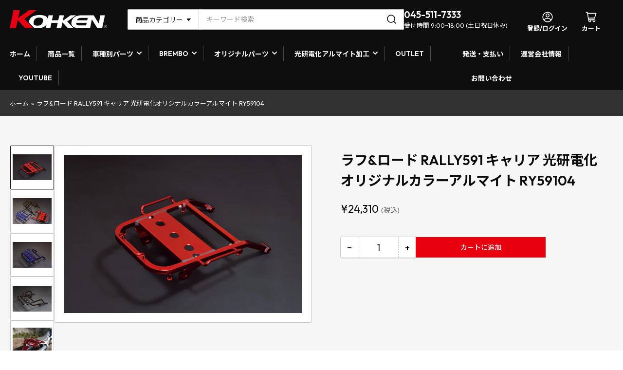

--- FILE ---
content_type: text/html; charset=utf-8
request_url: https://online.koh-ken.jp/products/rally591ry59104
body_size: 40629
content:
<!doctype html>
<html class="no-js" lang="ja">
<head>
	<meta charset="utf-8">
<meta name="google-site-verification" content="hiqwcfsjxBd34pv4JOlV72hP9oH8aA_2Lt2LF233UJI" />
	<title>
		ラフ&amp;ロード RALLY591 キャリア 光研電化オリジナルカラーアルマイト RY59104
 &ndash; 【KOHKEN】コーケン オンラインストア</title>

	
		<meta name="description" content="・究極のフレームビルドワークでスチールキャリアに比べ最大58％の軽量化を実現するラフ&amp;ロードRALLY591スーパーライトキャリア。そんなツアラーのマストアイテムに、さらに個性を引き立たせるべく、コーケンオリジナルのカラーアルマイトを施した貴方だけのスペシャルなキャリアがオーダー可能となりました。 ・鮮やかで艶やかなコーケンアルマイトカラー17種類から選択可能。 ※受注生産のため、お届けに2週間〜ほどかかります。詳しくはお問い合わせください。 ※受注生産品のため、キャンセルには対応いたしかねます。 ※キャリアの溶接部及び付属のアシストバーや取付カラー等のアルミの素材違い部分は、アルマイトの性質上色合いが異なりますので予めご了承ください。 ※純正テールバッグが付いている車種では、バッグが取付できなくなる場合もあります。 ※ロードモデルのキャリアにはアシストバーは取付できません。 ※キャリアの上にボックス等を装着することは、その重量、大きさに関わらずキャリア及び車体損傷の原因となりますのでおやめください。 ※キャリア個体差、車両個体差により、シートがキャリア装着時にそのままでは外せなくなる場合があります。 ※RALLY591キャリアの耐荷重は2kgとなります。 ※ お見積もりが伴う商品に関しては対応していない決済がありますので、詳しくはお問合せください">
	

	


<meta property="og:site_name" content="【KOHKEN】コーケン オンラインストア">
<meta property="og:url" content="https://online.koh-ken.jp/products/rally591ry59104">
<meta property="og:title" content="ラフ&amp;ロード RALLY591 キャリア 光研電化オリジナルカラーアルマイト RY59104">
<meta property="og:type" content="product">
<meta property="og:description" content="・究極のフレームビルドワークでスチールキャリアに比べ最大58％の軽量化を実現するラフ&amp;ロードRALLY591スーパーライトキャリア。そんなツアラーのマストアイテムに、さらに個性を引き立たせるべく、コーケンオリジナルのカラーアルマイトを施した貴方だけのスペシャルなキャリアがオーダー可能となりました。 ・鮮やかで艶やかなコーケンアルマイトカラー17種類から選択可能。 ※受注生産のため、お届けに2週間〜ほどかかります。詳しくはお問い合わせください。 ※受注生産品のため、キャンセルには対応いたしかねます。 ※キャリアの溶接部及び付属のアシストバーや取付カラー等のアルミの素材違い部分は、アルマイトの性質上色合いが異なりますので予めご了承ください。 ※純正テールバッグが付いている車種では、バッグが取付できなくなる場合もあります。 ※ロードモデルのキャリアにはアシストバーは取付できません。 ※キャリアの上にボックス等を装着することは、その重量、大きさに関わらずキャリア及び車体損傷の原因となりますのでおやめください。 ※キャリア個体差、車両個体差により、シートがキャリア装着時にそのままでは外せなくなる場合があります。 ※RALLY591キャリアの耐荷重は2kgとなります。 ※ お見積もりが伴う商品に関しては対応していない決済がありますので、詳しくはお問合せください"><meta property="og:image" content="http://online.koh-ken.jp/cdn/shop/files/c-carrier_crf_784a1c38-41cc-49e8-ac5a-b92960116411.jpg?v=1708331609">
	<meta property="og:image:secure_url" content="https://online.koh-ken.jp/cdn/shop/files/c-carrier_crf_784a1c38-41cc-49e8-ac5a-b92960116411.jpg?v=1708331609">
	<meta property="og:image:width" content="2067">
	<meta property="og:image:height" content="1375"><meta property="og:price:amount" content="24,310">
	<meta property="og:price:currency" content="JPY"><meta name="twitter:card" content="summary_large_image">
<meta name="twitter:title" content="ラフ&amp;ロード RALLY591 キャリア 光研電化オリジナルカラーアルマイト RY59104">
<meta name="twitter:description" content="・究極のフレームビルドワークでスチールキャリアに比べ最大58％の軽量化を実現するラフ&amp;ロードRALLY591スーパーライトキャリア。そんなツアラーのマストアイテムに、さらに個性を引き立たせるべく、コーケンオリジナルのカラーアルマイトを施した貴方だけのスペシャルなキャリアがオーダー可能となりました。 ・鮮やかで艶やかなコーケンアルマイトカラー17種類から選択可能。 ※受注生産のため、お届けに2週間〜ほどかかります。詳しくはお問い合わせください。 ※受注生産品のため、キャンセルには対応いたしかねます。 ※キャリアの溶接部及び付属のアシストバーや取付カラー等のアルミの素材違い部分は、アルマイトの性質上色合いが異なりますので予めご了承ください。 ※純正テールバッグが付いている車種では、バッグが取付できなくなる場合もあります。 ※ロードモデルのキャリアにはアシストバーは取付できません。 ※キャリアの上にボックス等を装着することは、その重量、大きさに関わらずキャリア及び車体損傷の原因となりますのでおやめください。 ※キャリア個体差、車両個体差により、シートがキャリア装着時にそのままでは外せなくなる場合があります。 ※RALLY591キャリアの耐荷重は2kgとなります。 ※ お見積もりが伴う商品に関しては対応していない決済がありますので、詳しくはお問合せください">


	<meta name="viewport" content="width=device-width, initial-scale=1">
	<link rel="canonical" href="https://online.koh-ken.jp/products/rally591ry59104">

	<link rel="preconnect" href="//cdn.shopify.com" crossorigin>

	

	
	
	
	

	



<style data-shopify>
	
	
	
	
	
	
	
	
:root {
		--page-width: 146rem;
		--spacing-base-1: 2rem;

		--grid-desktop-horizontal-spacing: 20px;
		--grid-desktop-vertical-spacing: 20px;
		--grid-mobile-horizontal-spacing: 15px;
		--grid-mobile-vertical-spacing: 15px;

		--border-radius-base: 2px;
		--buttons-radius: 0px;
		--inputs-radius: 2px;
		--inputs-border-width: 1px;
		--inputs-border-opacity: .2;

		--color-base-white: #fff;
		--color-product-review-star: #ffc700;
		--color-base-text: 11, 11, 11;
		--color-base-text-alt: 11, 11, 11;
		--color-base-border: 199, 199, 199;
		--color-base-background-1: 255, 255, 255;
		--color-base-background-2: 11, 11, 11;
		--color-base-accent-1: 233, 0, 15;
		--color-base-accent-1-text: 255, 255, 255;
		--color-base-accent-2: 14, 14, 14;
		--color-base-accent-2-text: 255, 255, 255;
		--color-base-accent-3: 11, 11, 11;
		--color-base-accent-3-text: 255, 255, 255;

		
		--color-buttons-primary-background: 233, 0, 15;
		
		
		--color-buttons-primary-text: 255, 255, 255;
		
		
		--color-buttons-secondary-background: 11, 11, 11;
		
		
		--color-buttons-secondary-text: 255, 255, 255;
		

		--color-sale: rgba(233, 0, 15, 1.0);
		--color-sale-background: #ff9da3;
		--color-error: rgba(233, 0, 15, 1.0);
		--color-error-background: #ffffff;
		--color-success: rgba(51, 114, 57, 1.0);
		--color-success-background: #ddf0df;
		--color-warning: rgba(255, 216, 54, 1.0);
		--color-warning-background: #ffffff;

		--font-body-family: "system_ui", -apple-system, 'Segoe UI', Roboto, 'Helvetica Neue', 'Noto Sans', 'Liberation Sans', Arial, sans-serif, 'Apple Color Emoji', 'Segoe UI Emoji', 'Segoe UI Symbol', 'Noto Color Emoji';
		--font-body-style: normal;
		--font-body-weight: 400;
		--font-bolder-weight: bolder;

		--font-heading-family: "system_ui", -apple-system, 'Segoe UI', Roboto, 'Helvetica Neue', 'Noto Sans', 'Liberation Sans', Arial, sans-serif, 'Apple Color Emoji', 'Segoe UI Emoji', 'Segoe UI Symbol', 'Noto Color Emoji';
		--font-heading-style: normal;
		--font-heading-weight: 400;

		--font-body-scale: 1.0;
		--font-heading-scale: 1.2;

		--font-buttons-family: "system_ui",-apple-system, 'Segoe UI', Roboto, 'Helvetica Neue', 'Noto Sans', 'Liberation Sans', Arial, sans-serif, 'Apple Color Emoji', 'Segoe UI Emoji', 'Segoe UI Symbol', 'Noto Color Emoji';
	}
</style>


	<link href="//online.koh-ken.jp/cdn/shop/t/2/assets/base.css?v=142990996003882309071680535514" rel="stylesheet" type="text/css" media="all" />
    <link href="//online.koh-ken.jp/cdn/shop/t/2/assets/custom.css?v=34021151644911123171730363480" rel="stylesheet" type="text/css" media="all" />

	<script src="//online.koh-ken.jp/cdn/shop/t/2/assets/scripts.js?v=133916265686923464781680101552" defer="defer"></script>

	
		<link rel="icon" type="image/png" href="//online.koh-ken.jp/cdn/shop/files/favicon.png?crop=center&height=32&v=1678418359&width=32">
	

	<script>window.performance && window.performance.mark && window.performance.mark('shopify.content_for_header.start');</script><meta name="google-site-verification" content="hiqwcfsjxBd34pv4JOlV72hP9oH8aA_2Lt2LF233UJI">
<meta name="facebook-domain-verification" content="ris4e1dhk5waykipeplntr9xkb6iae">
<meta id="shopify-digital-wallet" name="shopify-digital-wallet" content="/73020965147/digital_wallets/dialog">
<meta name="shopify-checkout-api-token" content="2c0c8be320eb5773dce56d4bb9696a35">
<link rel="alternate" type="application/json+oembed" href="https://online.koh-ken.jp/products/rally591ry59104.oembed">
<script async="async" src="/checkouts/internal/preloads.js?locale=ja-JP"></script>
<script id="apple-pay-shop-capabilities" type="application/json">{"shopId":73020965147,"countryCode":"JP","currencyCode":"JPY","merchantCapabilities":["supports3DS"],"merchantId":"gid:\/\/shopify\/Shop\/73020965147","merchantName":"【KOHKEN】コーケン オンラインストア","requiredBillingContactFields":["postalAddress","email","phone"],"requiredShippingContactFields":["postalAddress","email","phone"],"shippingType":"shipping","supportedNetworks":["visa","masterCard","amex","jcb","discover"],"total":{"type":"pending","label":"【KOHKEN】コーケン オンラインストア","amount":"1.00"},"shopifyPaymentsEnabled":true,"supportsSubscriptions":true}</script>
<script id="shopify-features" type="application/json">{"accessToken":"2c0c8be320eb5773dce56d4bb9696a35","betas":["rich-media-storefront-analytics"],"domain":"online.koh-ken.jp","predictiveSearch":false,"shopId":73020965147,"locale":"ja"}</script>
<script>var Shopify = Shopify || {};
Shopify.shop = "kohken-official.myshopify.com";
Shopify.locale = "ja";
Shopify.currency = {"active":"JPY","rate":"1.0"};
Shopify.country = "JP";
Shopify.theme = {"name":"Kohken","id":144844095771,"schema_name":"Athens","schema_version":"1.8.1","theme_store_id":1608,"role":"main"};
Shopify.theme.handle = "null";
Shopify.theme.style = {"id":null,"handle":null};
Shopify.cdnHost = "online.koh-ken.jp/cdn";
Shopify.routes = Shopify.routes || {};
Shopify.routes.root = "/";</script>
<script type="module">!function(o){(o.Shopify=o.Shopify||{}).modules=!0}(window);</script>
<script>!function(o){function n(){var o=[];function n(){o.push(Array.prototype.slice.apply(arguments))}return n.q=o,n}var t=o.Shopify=o.Shopify||{};t.loadFeatures=n(),t.autoloadFeatures=n()}(window);</script>
<script id="shop-js-analytics" type="application/json">{"pageType":"product"}</script>
<script defer="defer" async type="module" src="//online.koh-ken.jp/cdn/shopifycloud/shop-js/modules/v2/client.init-shop-cart-sync_0MstufBG.ja.esm.js"></script>
<script defer="defer" async type="module" src="//online.koh-ken.jp/cdn/shopifycloud/shop-js/modules/v2/chunk.common_jll-23Z1.esm.js"></script>
<script defer="defer" async type="module" src="//online.koh-ken.jp/cdn/shopifycloud/shop-js/modules/v2/chunk.modal_HXih6-AF.esm.js"></script>
<script type="module">
  await import("//online.koh-ken.jp/cdn/shopifycloud/shop-js/modules/v2/client.init-shop-cart-sync_0MstufBG.ja.esm.js");
await import("//online.koh-ken.jp/cdn/shopifycloud/shop-js/modules/v2/chunk.common_jll-23Z1.esm.js");
await import("//online.koh-ken.jp/cdn/shopifycloud/shop-js/modules/v2/chunk.modal_HXih6-AF.esm.js");

  window.Shopify.SignInWithShop?.initShopCartSync?.({"fedCMEnabled":true,"windoidEnabled":true});

</script>
<script id="__st">var __st={"a":73020965147,"offset":32400,"reqid":"52302300-ec7c-424b-942f-878273ddf7b3-1769474522","pageurl":"online.koh-ken.jp\/products\/rally591ry59104","u":"090a19eb0714","p":"product","rtyp":"product","rid":8902765674779};</script>
<script>window.ShopifyPaypalV4VisibilityTracking = true;</script>
<script id="captcha-bootstrap">!function(){'use strict';const t='contact',e='account',n='new_comment',o=[[t,t],['blogs',n],['comments',n],[t,'customer']],c=[[e,'customer_login'],[e,'guest_login'],[e,'recover_customer_password'],[e,'create_customer']],r=t=>t.map((([t,e])=>`form[action*='/${t}']:not([data-nocaptcha='true']) input[name='form_type'][value='${e}']`)).join(','),a=t=>()=>t?[...document.querySelectorAll(t)].map((t=>t.form)):[];function s(){const t=[...o],e=r(t);return a(e)}const i='password',u='form_key',d=['recaptcha-v3-token','g-recaptcha-response','h-captcha-response',i],f=()=>{try{return window.sessionStorage}catch{return}},m='__shopify_v',_=t=>t.elements[u];function p(t,e,n=!1){try{const o=window.sessionStorage,c=JSON.parse(o.getItem(e)),{data:r}=function(t){const{data:e,action:n}=t;return t[m]||n?{data:e,action:n}:{data:t,action:n}}(c);for(const[e,n]of Object.entries(r))t.elements[e]&&(t.elements[e].value=n);n&&o.removeItem(e)}catch(o){console.error('form repopulation failed',{error:o})}}const l='form_type',E='cptcha';function T(t){t.dataset[E]=!0}const w=window,h=w.document,L='Shopify',v='ce_forms',y='captcha';let A=!1;((t,e)=>{const n=(g='f06e6c50-85a8-45c8-87d0-21a2b65856fe',I='https://cdn.shopify.com/shopifycloud/storefront-forms-hcaptcha/ce_storefront_forms_captcha_hcaptcha.v1.5.2.iife.js',D={infoText:'hCaptchaによる保護',privacyText:'プライバシー',termsText:'利用規約'},(t,e,n)=>{const o=w[L][v],c=o.bindForm;if(c)return c(t,g,e,D).then(n);var r;o.q.push([[t,g,e,D],n]),r=I,A||(h.body.append(Object.assign(h.createElement('script'),{id:'captcha-provider',async:!0,src:r})),A=!0)});var g,I,D;w[L]=w[L]||{},w[L][v]=w[L][v]||{},w[L][v].q=[],w[L][y]=w[L][y]||{},w[L][y].protect=function(t,e){n(t,void 0,e),T(t)},Object.freeze(w[L][y]),function(t,e,n,w,h,L){const[v,y,A,g]=function(t,e,n){const i=e?o:[],u=t?c:[],d=[...i,...u],f=r(d),m=r(i),_=r(d.filter((([t,e])=>n.includes(e))));return[a(f),a(m),a(_),s()]}(w,h,L),I=t=>{const e=t.target;return e instanceof HTMLFormElement?e:e&&e.form},D=t=>v().includes(t);t.addEventListener('submit',(t=>{const e=I(t);if(!e)return;const n=D(e)&&!e.dataset.hcaptchaBound&&!e.dataset.recaptchaBound,o=_(e),c=g().includes(e)&&(!o||!o.value);(n||c)&&t.preventDefault(),c&&!n&&(function(t){try{if(!f())return;!function(t){const e=f();if(!e)return;const n=_(t);if(!n)return;const o=n.value;o&&e.removeItem(o)}(t);const e=Array.from(Array(32),(()=>Math.random().toString(36)[2])).join('');!function(t,e){_(t)||t.append(Object.assign(document.createElement('input'),{type:'hidden',name:u})),t.elements[u].value=e}(t,e),function(t,e){const n=f();if(!n)return;const o=[...t.querySelectorAll(`input[type='${i}']`)].map((({name:t})=>t)),c=[...d,...o],r={};for(const[a,s]of new FormData(t).entries())c.includes(a)||(r[a]=s);n.setItem(e,JSON.stringify({[m]:1,action:t.action,data:r}))}(t,e)}catch(e){console.error('failed to persist form',e)}}(e),e.submit())}));const S=(t,e)=>{t&&!t.dataset[E]&&(n(t,e.some((e=>e===t))),T(t))};for(const o of['focusin','change'])t.addEventListener(o,(t=>{const e=I(t);D(e)&&S(e,y())}));const B=e.get('form_key'),M=e.get(l),P=B&&M;t.addEventListener('DOMContentLoaded',(()=>{const t=y();if(P)for(const e of t)e.elements[l].value===M&&p(e,B);[...new Set([...A(),...v().filter((t=>'true'===t.dataset.shopifyCaptcha))])].forEach((e=>S(e,t)))}))}(h,new URLSearchParams(w.location.search),n,t,e,['guest_login'])})(!0,!0)}();</script>
<script integrity="sha256-4kQ18oKyAcykRKYeNunJcIwy7WH5gtpwJnB7kiuLZ1E=" data-source-attribution="shopify.loadfeatures" defer="defer" src="//online.koh-ken.jp/cdn/shopifycloud/storefront/assets/storefront/load_feature-a0a9edcb.js" crossorigin="anonymous"></script>
<script data-source-attribution="shopify.dynamic_checkout.dynamic.init">var Shopify=Shopify||{};Shopify.PaymentButton=Shopify.PaymentButton||{isStorefrontPortableWallets:!0,init:function(){window.Shopify.PaymentButton.init=function(){};var t=document.createElement("script");t.src="https://online.koh-ken.jp/cdn/shopifycloud/portable-wallets/latest/portable-wallets.ja.js",t.type="module",document.head.appendChild(t)}};
</script>
<script data-source-attribution="shopify.dynamic_checkout.buyer_consent">
  function portableWalletsHideBuyerConsent(e){var t=document.getElementById("shopify-buyer-consent"),n=document.getElementById("shopify-subscription-policy-button");t&&n&&(t.classList.add("hidden"),t.setAttribute("aria-hidden","true"),n.removeEventListener("click",e))}function portableWalletsShowBuyerConsent(e){var t=document.getElementById("shopify-buyer-consent"),n=document.getElementById("shopify-subscription-policy-button");t&&n&&(t.classList.remove("hidden"),t.removeAttribute("aria-hidden"),n.addEventListener("click",e))}window.Shopify?.PaymentButton&&(window.Shopify.PaymentButton.hideBuyerConsent=portableWalletsHideBuyerConsent,window.Shopify.PaymentButton.showBuyerConsent=portableWalletsShowBuyerConsent);
</script>
<script data-source-attribution="shopify.dynamic_checkout.cart.bootstrap">document.addEventListener("DOMContentLoaded",(function(){function t(){return document.querySelector("shopify-accelerated-checkout-cart, shopify-accelerated-checkout")}if(t())Shopify.PaymentButton.init();else{new MutationObserver((function(e,n){t()&&(Shopify.PaymentButton.init(),n.disconnect())})).observe(document.body,{childList:!0,subtree:!0})}}));
</script>
<link id="shopify-accelerated-checkout-styles" rel="stylesheet" media="screen" href="https://online.koh-ken.jp/cdn/shopifycloud/portable-wallets/latest/accelerated-checkout-backwards-compat.css" crossorigin="anonymous">
<style id="shopify-accelerated-checkout-cart">
        #shopify-buyer-consent {
  margin-top: 1em;
  display: inline-block;
  width: 100%;
}

#shopify-buyer-consent.hidden {
  display: none;
}

#shopify-subscription-policy-button {
  background: none;
  border: none;
  padding: 0;
  text-decoration: underline;
  font-size: inherit;
  cursor: pointer;
}

#shopify-subscription-policy-button::before {
  box-shadow: none;
}

      </style>

<script>window.performance && window.performance.mark && window.performance.mark('shopify.content_for_header.end');</script>

	<script>
		document.documentElement.className = document.documentElement.className.replace('no-js', 'js');
		if (Shopify.designMode) {
			document.documentElement.classList.add('shopify-design-mode');
		}
	</script><style>
  @import url('https://fonts.googleapis.com/css2?family=Noto+Sans+JP:wght@400;500;700&family=Outfit:wght@400;500;600&display=swap');
</style>
  
<link href="https://monorail-edge.shopifysvc.com" rel="dns-prefetch">
<script>(function(){if ("sendBeacon" in navigator && "performance" in window) {try {var session_token_from_headers = performance.getEntriesByType('navigation')[0].serverTiming.find(x => x.name == '_s').description;} catch {var session_token_from_headers = undefined;}var session_cookie_matches = document.cookie.match(/_shopify_s=([^;]*)/);var session_token_from_cookie = session_cookie_matches && session_cookie_matches.length === 2 ? session_cookie_matches[1] : "";var session_token = session_token_from_headers || session_token_from_cookie || "";function handle_abandonment_event(e) {var entries = performance.getEntries().filter(function(entry) {return /monorail-edge.shopifysvc.com/.test(entry.name);});if (!window.abandonment_tracked && entries.length === 0) {window.abandonment_tracked = true;var currentMs = Date.now();var navigation_start = performance.timing.navigationStart;var payload = {shop_id: 73020965147,url: window.location.href,navigation_start,duration: currentMs - navigation_start,session_token,page_type: "product"};window.navigator.sendBeacon("https://monorail-edge.shopifysvc.com/v1/produce", JSON.stringify({schema_id: "online_store_buyer_site_abandonment/1.1",payload: payload,metadata: {event_created_at_ms: currentMs,event_sent_at_ms: currentMs}}));}}window.addEventListener('pagehide', handle_abandonment_event);}}());</script>
<script id="web-pixels-manager-setup">(function e(e,d,r,n,o){if(void 0===o&&(o={}),!Boolean(null===(a=null===(i=window.Shopify)||void 0===i?void 0:i.analytics)||void 0===a?void 0:a.replayQueue)){var i,a;window.Shopify=window.Shopify||{};var t=window.Shopify;t.analytics=t.analytics||{};var s=t.analytics;s.replayQueue=[],s.publish=function(e,d,r){return s.replayQueue.push([e,d,r]),!0};try{self.performance.mark("wpm:start")}catch(e){}var l=function(){var e={modern:/Edge?\/(1{2}[4-9]|1[2-9]\d|[2-9]\d{2}|\d{4,})\.\d+(\.\d+|)|Firefox\/(1{2}[4-9]|1[2-9]\d|[2-9]\d{2}|\d{4,})\.\d+(\.\d+|)|Chrom(ium|e)\/(9{2}|\d{3,})\.\d+(\.\d+|)|(Maci|X1{2}).+ Version\/(15\.\d+|(1[6-9]|[2-9]\d|\d{3,})\.\d+)([,.]\d+|)( \(\w+\)|)( Mobile\/\w+|) Safari\/|Chrome.+OPR\/(9{2}|\d{3,})\.\d+\.\d+|(CPU[ +]OS|iPhone[ +]OS|CPU[ +]iPhone|CPU IPhone OS|CPU iPad OS)[ +]+(15[._]\d+|(1[6-9]|[2-9]\d|\d{3,})[._]\d+)([._]\d+|)|Android:?[ /-](13[3-9]|1[4-9]\d|[2-9]\d{2}|\d{4,})(\.\d+|)(\.\d+|)|Android.+Firefox\/(13[5-9]|1[4-9]\d|[2-9]\d{2}|\d{4,})\.\d+(\.\d+|)|Android.+Chrom(ium|e)\/(13[3-9]|1[4-9]\d|[2-9]\d{2}|\d{4,})\.\d+(\.\d+|)|SamsungBrowser\/([2-9]\d|\d{3,})\.\d+/,legacy:/Edge?\/(1[6-9]|[2-9]\d|\d{3,})\.\d+(\.\d+|)|Firefox\/(5[4-9]|[6-9]\d|\d{3,})\.\d+(\.\d+|)|Chrom(ium|e)\/(5[1-9]|[6-9]\d|\d{3,})\.\d+(\.\d+|)([\d.]+$|.*Safari\/(?![\d.]+ Edge\/[\d.]+$))|(Maci|X1{2}).+ Version\/(10\.\d+|(1[1-9]|[2-9]\d|\d{3,})\.\d+)([,.]\d+|)( \(\w+\)|)( Mobile\/\w+|) Safari\/|Chrome.+OPR\/(3[89]|[4-9]\d|\d{3,})\.\d+\.\d+|(CPU[ +]OS|iPhone[ +]OS|CPU[ +]iPhone|CPU IPhone OS|CPU iPad OS)[ +]+(10[._]\d+|(1[1-9]|[2-9]\d|\d{3,})[._]\d+)([._]\d+|)|Android:?[ /-](13[3-9]|1[4-9]\d|[2-9]\d{2}|\d{4,})(\.\d+|)(\.\d+|)|Mobile Safari.+OPR\/([89]\d|\d{3,})\.\d+\.\d+|Android.+Firefox\/(13[5-9]|1[4-9]\d|[2-9]\d{2}|\d{4,})\.\d+(\.\d+|)|Android.+Chrom(ium|e)\/(13[3-9]|1[4-9]\d|[2-9]\d{2}|\d{4,})\.\d+(\.\d+|)|Android.+(UC? ?Browser|UCWEB|U3)[ /]?(15\.([5-9]|\d{2,})|(1[6-9]|[2-9]\d|\d{3,})\.\d+)\.\d+|SamsungBrowser\/(5\.\d+|([6-9]|\d{2,})\.\d+)|Android.+MQ{2}Browser\/(14(\.(9|\d{2,})|)|(1[5-9]|[2-9]\d|\d{3,})(\.\d+|))(\.\d+|)|K[Aa][Ii]OS\/(3\.\d+|([4-9]|\d{2,})\.\d+)(\.\d+|)/},d=e.modern,r=e.legacy,n=navigator.userAgent;return n.match(d)?"modern":n.match(r)?"legacy":"unknown"}(),u="modern"===l?"modern":"legacy",c=(null!=n?n:{modern:"",legacy:""})[u],f=function(e){return[e.baseUrl,"/wpm","/b",e.hashVersion,"modern"===e.buildTarget?"m":"l",".js"].join("")}({baseUrl:d,hashVersion:r,buildTarget:u}),m=function(e){var d=e.version,r=e.bundleTarget,n=e.surface,o=e.pageUrl,i=e.monorailEndpoint;return{emit:function(e){var a=e.status,t=e.errorMsg,s=(new Date).getTime(),l=JSON.stringify({metadata:{event_sent_at_ms:s},events:[{schema_id:"web_pixels_manager_load/3.1",payload:{version:d,bundle_target:r,page_url:o,status:a,surface:n,error_msg:t},metadata:{event_created_at_ms:s}}]});if(!i)return console&&console.warn&&console.warn("[Web Pixels Manager] No Monorail endpoint provided, skipping logging."),!1;try{return self.navigator.sendBeacon.bind(self.navigator)(i,l)}catch(e){}var u=new XMLHttpRequest;try{return u.open("POST",i,!0),u.setRequestHeader("Content-Type","text/plain"),u.send(l),!0}catch(e){return console&&console.warn&&console.warn("[Web Pixels Manager] Got an unhandled error while logging to Monorail."),!1}}}}({version:r,bundleTarget:l,surface:e.surface,pageUrl:self.location.href,monorailEndpoint:e.monorailEndpoint});try{o.browserTarget=l,function(e){var d=e.src,r=e.async,n=void 0===r||r,o=e.onload,i=e.onerror,a=e.sri,t=e.scriptDataAttributes,s=void 0===t?{}:t,l=document.createElement("script"),u=document.querySelector("head"),c=document.querySelector("body");if(l.async=n,l.src=d,a&&(l.integrity=a,l.crossOrigin="anonymous"),s)for(var f in s)if(Object.prototype.hasOwnProperty.call(s,f))try{l.dataset[f]=s[f]}catch(e){}if(o&&l.addEventListener("load",o),i&&l.addEventListener("error",i),u)u.appendChild(l);else{if(!c)throw new Error("Did not find a head or body element to append the script");c.appendChild(l)}}({src:f,async:!0,onload:function(){if(!function(){var e,d;return Boolean(null===(d=null===(e=window.Shopify)||void 0===e?void 0:e.analytics)||void 0===d?void 0:d.initialized)}()){var d=window.webPixelsManager.init(e)||void 0;if(d){var r=window.Shopify.analytics;r.replayQueue.forEach((function(e){var r=e[0],n=e[1],o=e[2];d.publishCustomEvent(r,n,o)})),r.replayQueue=[],r.publish=d.publishCustomEvent,r.visitor=d.visitor,r.initialized=!0}}},onerror:function(){return m.emit({status:"failed",errorMsg:"".concat(f," has failed to load")})},sri:function(e){var d=/^sha384-[A-Za-z0-9+/=]+$/;return"string"==typeof e&&d.test(e)}(c)?c:"",scriptDataAttributes:o}),m.emit({status:"loading"})}catch(e){m.emit({status:"failed",errorMsg:(null==e?void 0:e.message)||"Unknown error"})}}})({shopId: 73020965147,storefrontBaseUrl: "https://online.koh-ken.jp",extensionsBaseUrl: "https://extensions.shopifycdn.com/cdn/shopifycloud/web-pixels-manager",monorailEndpoint: "https://monorail-edge.shopifysvc.com/unstable/produce_batch",surface: "storefront-renderer",enabledBetaFlags: ["2dca8a86"],webPixelsConfigList: [{"id":"2434400539","configuration":"{\"pixel_id\":\"1494724901611564\",\"pixel_type\":\"facebook_pixel\"}","eventPayloadVersion":"v1","runtimeContext":"OPEN","scriptVersion":"ca16bc87fe92b6042fbaa3acc2fbdaa6","type":"APP","apiClientId":2329312,"privacyPurposes":["ANALYTICS","MARKETING","SALE_OF_DATA"],"dataSharingAdjustments":{"protectedCustomerApprovalScopes":["read_customer_address","read_customer_email","read_customer_name","read_customer_personal_data","read_customer_phone"]}},{"id":"852263195","configuration":"{\"config\":\"{\\\"pixel_id\\\":\\\"GT-TXHQKTWP\\\",\\\"target_country\\\":\\\"JP\\\",\\\"gtag_events\\\":[{\\\"type\\\":\\\"purchase\\\",\\\"action_label\\\":\\\"MC-E6MZB3SHQ6\\\"},{\\\"type\\\":\\\"page_view\\\",\\\"action_label\\\":\\\"MC-E6MZB3SHQ6\\\"},{\\\"type\\\":\\\"view_item\\\",\\\"action_label\\\":\\\"MC-E6MZB3SHQ6\\\"}],\\\"enable_monitoring_mode\\\":false}\"}","eventPayloadVersion":"v1","runtimeContext":"OPEN","scriptVersion":"b2a88bafab3e21179ed38636efcd8a93","type":"APP","apiClientId":1780363,"privacyPurposes":[],"dataSharingAdjustments":{"protectedCustomerApprovalScopes":["read_customer_address","read_customer_email","read_customer_name","read_customer_personal_data","read_customer_phone"]}},{"id":"shopify-app-pixel","configuration":"{}","eventPayloadVersion":"v1","runtimeContext":"STRICT","scriptVersion":"0450","apiClientId":"shopify-pixel","type":"APP","privacyPurposes":["ANALYTICS","MARKETING"]},{"id":"shopify-custom-pixel","eventPayloadVersion":"v1","runtimeContext":"LAX","scriptVersion":"0450","apiClientId":"shopify-pixel","type":"CUSTOM","privacyPurposes":["ANALYTICS","MARKETING"]}],isMerchantRequest: false,initData: {"shop":{"name":"【KOHKEN】コーケン オンラインストア","paymentSettings":{"currencyCode":"JPY"},"myshopifyDomain":"kohken-official.myshopify.com","countryCode":"JP","storefrontUrl":"https:\/\/online.koh-ken.jp"},"customer":null,"cart":null,"checkout":null,"productVariants":[{"price":{"amount":24310.0,"currencyCode":"JPY"},"product":{"title":"ラフ\u0026ロード RALLY591 キャリア 光研電化オリジナルカラーアルマイト RY59104","vendor":"KOHKEN","id":"8902765674779","untranslatedTitle":"ラフ\u0026ロード RALLY591 キャリア 光研電化オリジナルカラーアルマイト RY59104","url":"\/products\/rally591ry59104","type":"RALLY591 カラーキャリア"},"id":"47842155790619","image":{"src":"\/\/online.koh-ken.jp\/cdn\/shop\/files\/c-carrier_crf_784a1c38-41cc-49e8-ac5a-b92960116411.jpg?v=1708331609"},"sku":"RY59104-BK","title":"ブラック","untranslatedTitle":"ブラック"},{"price":{"amount":24310.0,"currencyCode":"JPY"},"product":{"title":"ラフ\u0026ロード RALLY591 キャリア 光研電化オリジナルカラーアルマイト RY59104","vendor":"KOHKEN","id":"8902765674779","untranslatedTitle":"ラフ\u0026ロード RALLY591 キャリア 光研電化オリジナルカラーアルマイト RY59104","url":"\/products\/rally591ry59104","type":"RALLY591 カラーキャリア"},"id":"47842155823387","image":{"src":"\/\/online.koh-ken.jp\/cdn\/shop\/files\/c-carrier_crf_784a1c38-41cc-49e8-ac5a-b92960116411.jpg?v=1708331609"},"sku":"RY59104-RD","title":"レッド","untranslatedTitle":"レッド"},{"price":{"amount":24310.0,"currencyCode":"JPY"},"product":{"title":"ラフ\u0026ロード RALLY591 キャリア 光研電化オリジナルカラーアルマイト RY59104","vendor":"KOHKEN","id":"8902765674779","untranslatedTitle":"ラフ\u0026ロード RALLY591 キャリア 光研電化オリジナルカラーアルマイト RY59104","url":"\/products\/rally591ry59104","type":"RALLY591 カラーキャリア"},"id":"47842155856155","image":{"src":"\/\/online.koh-ken.jp\/cdn\/shop\/files\/c-carrier_crf_784a1c38-41cc-49e8-ac5a-b92960116411.jpg?v=1708331609"},"sku":"RY59104-BR","title":"ブラウン","untranslatedTitle":"ブラウン"},{"price":{"amount":24310.0,"currencyCode":"JPY"},"product":{"title":"ラフ\u0026ロード RALLY591 キャリア 光研電化オリジナルカラーアルマイト RY59104","vendor":"KOHKEN","id":"8902765674779","untranslatedTitle":"ラフ\u0026ロード RALLY591 キャリア 光研電化オリジナルカラーアルマイト RY59104","url":"\/products\/rally591ry59104","type":"RALLY591 カラーキャリア"},"id":"47842155888923","image":{"src":"\/\/online.koh-ken.jp\/cdn\/shop\/files\/c-carrier_crf_784a1c38-41cc-49e8-ac5a-b92960116411.jpg?v=1708331609"},"sku":"RY59104-PL","title":"パープル","untranslatedTitle":"パープル"},{"price":{"amount":24310.0,"currencyCode":"JPY"},"product":{"title":"ラフ\u0026ロード RALLY591 キャリア 光研電化オリジナルカラーアルマイト RY59104","vendor":"KOHKEN","id":"8902765674779","untranslatedTitle":"ラフ\u0026ロード RALLY591 キャリア 光研電化オリジナルカラーアルマイト RY59104","url":"\/products\/rally591ry59104","type":"RALLY591 カラーキャリア"},"id":"47842155921691","image":{"src":"\/\/online.koh-ken.jp\/cdn\/shop\/files\/c-carrier_crf_784a1c38-41cc-49e8-ac5a-b92960116411.jpg?v=1708331609"},"sku":"RY59104-GM","title":"ガンメタ","untranslatedTitle":"ガンメタ"},{"price":{"amount":24310.0,"currencyCode":"JPY"},"product":{"title":"ラフ\u0026ロード RALLY591 キャリア 光研電化オリジナルカラーアルマイト RY59104","vendor":"KOHKEN","id":"8902765674779","untranslatedTitle":"ラフ\u0026ロード RALLY591 キャリア 光研電化オリジナルカラーアルマイト RY59104","url":"\/products\/rally591ry59104","type":"RALLY591 カラーキャリア"},"id":"47842155954459","image":{"src":"\/\/online.koh-ken.jp\/cdn\/shop\/files\/c-carrier_crf_784a1c38-41cc-49e8-ac5a-b92960116411.jpg?v=1708331609"},"sku":"RY59104-BL","title":"ブルー","untranslatedTitle":"ブルー"},{"price":{"amount":24310.0,"currencyCode":"JPY"},"product":{"title":"ラフ\u0026ロード RALLY591 キャリア 光研電化オリジナルカラーアルマイト RY59104","vendor":"KOHKEN","id":"8902765674779","untranslatedTitle":"ラフ\u0026ロード RALLY591 キャリア 光研電化オリジナルカラーアルマイト RY59104","url":"\/products\/rally591ry59104","type":"RALLY591 カラーキャリア"},"id":"47842155987227","image":{"src":"\/\/online.koh-ken.jp\/cdn\/shop\/files\/c-carrier_crf_784a1c38-41cc-49e8-ac5a-b92960116411.jpg?v=1708331609"},"sku":"RY59104-CG","title":"シャンパンゴールド","untranslatedTitle":"シャンパンゴールド"},{"price":{"amount":24310.0,"currencyCode":"JPY"},"product":{"title":"ラフ\u0026ロード RALLY591 キャリア 光研電化オリジナルカラーアルマイト RY59104","vendor":"KOHKEN","id":"8902765674779","untranslatedTitle":"ラフ\u0026ロード RALLY591 キャリア 光研電化オリジナルカラーアルマイト RY59104","url":"\/products\/rally591ry59104","type":"RALLY591 カラーキャリア"},"id":"47842156019995","image":{"src":"\/\/online.koh-ken.jp\/cdn\/shop\/files\/c-carrier_crf_784a1c38-41cc-49e8-ac5a-b92960116411.jpg?v=1708331609"},"sku":"RY59104-SV","title":"シルバー","untranslatedTitle":"シルバー"},{"price":{"amount":24310.0,"currencyCode":"JPY"},"product":{"title":"ラフ\u0026ロード RALLY591 キャリア 光研電化オリジナルカラーアルマイト RY59104","vendor":"KOHKEN","id":"8902765674779","untranslatedTitle":"ラフ\u0026ロード RALLY591 キャリア 光研電化オリジナルカラーアルマイト RY59104","url":"\/products\/rally591ry59104","type":"RALLY591 カラーキャリア"},"id":"47842156052763","image":{"src":"\/\/online.koh-ken.jp\/cdn\/shop\/files\/c-carrier_crf_784a1c38-41cc-49e8-ac5a-b92960116411.jpg?v=1708331609"},"sku":"RY59104-GD","title":"ゴールド","untranslatedTitle":"ゴールド"},{"price":{"amount":24310.0,"currencyCode":"JPY"},"product":{"title":"ラフ\u0026ロード RALLY591 キャリア 光研電化オリジナルカラーアルマイト RY59104","vendor":"KOHKEN","id":"8902765674779","untranslatedTitle":"ラフ\u0026ロード RALLY591 キャリア 光研電化オリジナルカラーアルマイト RY59104","url":"\/products\/rally591ry59104","type":"RALLY591 カラーキャリア"},"id":"47842156085531","image":{"src":"\/\/online.koh-ken.jp\/cdn\/shop\/files\/c-carrier_crf_784a1c38-41cc-49e8-ac5a-b92960116411.jpg?v=1708331609"},"sku":"RY59104-GR","title":"グリーン","untranslatedTitle":"グリーン"},{"price":{"amount":24310.0,"currencyCode":"JPY"},"product":{"title":"ラフ\u0026ロード RALLY591 キャリア 光研電化オリジナルカラーアルマイト RY59104","vendor":"KOHKEN","id":"8902765674779","untranslatedTitle":"ラフ\u0026ロード RALLY591 キャリア 光研電化オリジナルカラーアルマイト RY59104","url":"\/products\/rally591ry59104","type":"RALLY591 カラーキャリア"},"id":"47842156118299","image":{"src":"\/\/online.koh-ken.jp\/cdn\/shop\/files\/c-carrier_crf_784a1c38-41cc-49e8-ac5a-b92960116411.jpg?v=1708331609"},"sku":"RY59104-TIG","title":"チタンゴールド","untranslatedTitle":"チタンゴールド"},{"price":{"amount":24310.0,"currencyCode":"JPY"},"product":{"title":"ラフ\u0026ロード RALLY591 キャリア 光研電化オリジナルカラーアルマイト RY59104","vendor":"KOHKEN","id":"8902765674779","untranslatedTitle":"ラフ\u0026ロード RALLY591 キャリア 光研電化オリジナルカラーアルマイト RY59104","url":"\/products\/rally591ry59104","type":"RALLY591 カラーキャリア"},"id":"47842156151067","image":{"src":"\/\/online.koh-ken.jp\/cdn\/shop\/files\/c-carrier_crf_784a1c38-41cc-49e8-ac5a-b92960116411.jpg?v=1708331609"},"sku":"RY59104-TIB","title":"チタンブルー","untranslatedTitle":"チタンブルー"},{"price":{"amount":24310.0,"currencyCode":"JPY"},"product":{"title":"ラフ\u0026ロード RALLY591 キャリア 光研電化オリジナルカラーアルマイト RY59104","vendor":"KOHKEN","id":"8902765674779","untranslatedTitle":"ラフ\u0026ロード RALLY591 キャリア 光研電化オリジナルカラーアルマイト RY59104","url":"\/products\/rally591ry59104","type":"RALLY591 カラーキャリア"},"id":"47842156183835","image":{"src":"\/\/online.koh-ken.jp\/cdn\/shop\/files\/c-carrier_crf_784a1c38-41cc-49e8-ac5a-b92960116411.jpg?v=1708331609"},"sku":"RY59104-EBL","title":"アールズブルー","untranslatedTitle":"アールズブルー"},{"price":{"amount":24310.0,"currencyCode":"JPY"},"product":{"title":"ラフ\u0026ロード RALLY591 キャリア 光研電化オリジナルカラーアルマイト RY59104","vendor":"KOHKEN","id":"8902765674779","untranslatedTitle":"ラフ\u0026ロード RALLY591 キャリア 光研電化オリジナルカラーアルマイト RY59104","url":"\/products\/rally591ry59104","type":"RALLY591 カラーキャリア"},"id":"47842156216603","image":{"src":"\/\/online.koh-ken.jp\/cdn\/shop\/files\/c-carrier_crf_784a1c38-41cc-49e8-ac5a-b92960116411.jpg?v=1708331609"},"sku":"RY59104-PI","title":"ピンク","untranslatedTitle":"ピンク"},{"price":{"amount":24310.0,"currencyCode":"JPY"},"product":{"title":"ラフ\u0026ロード RALLY591 キャリア 光研電化オリジナルカラーアルマイト RY59104","vendor":"KOHKEN","id":"8902765674779","untranslatedTitle":"ラフ\u0026ロード RALLY591 キャリア 光研電化オリジナルカラーアルマイト RY59104","url":"\/products\/rally591ry59104","type":"RALLY591 カラーキャリア"},"id":"47842156249371","image":{"src":"\/\/online.koh-ken.jp\/cdn\/shop\/files\/c-carrier_crf_784a1c38-41cc-49e8-ac5a-b92960116411.jpg?v=1708331609"},"sku":"RY59104-OR","title":"オレンジ","untranslatedTitle":"オレンジ"},{"price":{"amount":24310.0,"currencyCode":"JPY"},"product":{"title":"ラフ\u0026ロード RALLY591 キャリア 光研電化オリジナルカラーアルマイト RY59104","vendor":"KOHKEN","id":"8902765674779","untranslatedTitle":"ラフ\u0026ロード RALLY591 キャリア 光研電化オリジナルカラーアルマイト RY59104","url":"\/products\/rally591ry59104","type":"RALLY591 カラーキャリア"},"id":"47842156282139","image":{"src":"\/\/online.koh-ken.jp\/cdn\/shop\/files\/c-carrier_crf_784a1c38-41cc-49e8-ac5a-b92960116411.jpg?v=1708331609"},"sku":"RY59104-SG","title":"スレートグレー","untranslatedTitle":"スレートグレー"},{"price":{"amount":24310.0,"currencyCode":"JPY"},"product":{"title":"ラフ\u0026ロード RALLY591 キャリア 光研電化オリジナルカラーアルマイト RY59104","vendor":"KOHKEN","id":"8902765674779","untranslatedTitle":"ラフ\u0026ロード RALLY591 キャリア 光研電化オリジナルカラーアルマイト RY59104","url":"\/products\/rally591ry59104","type":"RALLY591 カラーキャリア"},"id":"47842156314907","image":{"src":"\/\/online.koh-ken.jp\/cdn\/shop\/files\/c-carrier_crf_784a1c38-41cc-49e8-ac5a-b92960116411.jpg?v=1708331609"},"sku":"RY59104-YL","title":"イエロー","untranslatedTitle":"イエロー"}],"purchasingCompany":null},},"https://online.koh-ken.jp/cdn","fcfee988w5aeb613cpc8e4bc33m6693e112",{"modern":"","legacy":""},{"shopId":"73020965147","storefrontBaseUrl":"https:\/\/online.koh-ken.jp","extensionBaseUrl":"https:\/\/extensions.shopifycdn.com\/cdn\/shopifycloud\/web-pixels-manager","surface":"storefront-renderer","enabledBetaFlags":"[\"2dca8a86\"]","isMerchantRequest":"false","hashVersion":"fcfee988w5aeb613cpc8e4bc33m6693e112","publish":"custom","events":"[[\"page_viewed\",{}],[\"product_viewed\",{\"productVariant\":{\"price\":{\"amount\":24310.0,\"currencyCode\":\"JPY\"},\"product\":{\"title\":\"ラフ\u0026ロード RALLY591 キャリア 光研電化オリジナルカラーアルマイト RY59104\",\"vendor\":\"KOHKEN\",\"id\":\"8902765674779\",\"untranslatedTitle\":\"ラフ\u0026ロード RALLY591 キャリア 光研電化オリジナルカラーアルマイト RY59104\",\"url\":\"\/products\/rally591ry59104\",\"type\":\"RALLY591 カラーキャリア\"},\"id\":\"47842155790619\",\"image\":{\"src\":\"\/\/online.koh-ken.jp\/cdn\/shop\/files\/c-carrier_crf_784a1c38-41cc-49e8-ac5a-b92960116411.jpg?v=1708331609\"},\"sku\":\"RY59104-BK\",\"title\":\"ブラック\",\"untranslatedTitle\":\"ブラック\"}}]]"});</script><script>
  window.ShopifyAnalytics = window.ShopifyAnalytics || {};
  window.ShopifyAnalytics.meta = window.ShopifyAnalytics.meta || {};
  window.ShopifyAnalytics.meta.currency = 'JPY';
  var meta = {"product":{"id":8902765674779,"gid":"gid:\/\/shopify\/Product\/8902765674779","vendor":"KOHKEN","type":"RALLY591 カラーキャリア","handle":"rally591ry59104","variants":[{"id":47842155790619,"price":2431000,"name":"ラフ\u0026ロード RALLY591 キャリア 光研電化オリジナルカラーアルマイト RY59104 - ブラック","public_title":"ブラック","sku":"RY59104-BK"},{"id":47842155823387,"price":2431000,"name":"ラフ\u0026ロード RALLY591 キャリア 光研電化オリジナルカラーアルマイト RY59104 - レッド","public_title":"レッド","sku":"RY59104-RD"},{"id":47842155856155,"price":2431000,"name":"ラフ\u0026ロード RALLY591 キャリア 光研電化オリジナルカラーアルマイト RY59104 - ブラウン","public_title":"ブラウン","sku":"RY59104-BR"},{"id":47842155888923,"price":2431000,"name":"ラフ\u0026ロード RALLY591 キャリア 光研電化オリジナルカラーアルマイト RY59104 - パープル","public_title":"パープル","sku":"RY59104-PL"},{"id":47842155921691,"price":2431000,"name":"ラフ\u0026ロード RALLY591 キャリア 光研電化オリジナルカラーアルマイト RY59104 - ガンメタ","public_title":"ガンメタ","sku":"RY59104-GM"},{"id":47842155954459,"price":2431000,"name":"ラフ\u0026ロード RALLY591 キャリア 光研電化オリジナルカラーアルマイト RY59104 - ブルー","public_title":"ブルー","sku":"RY59104-BL"},{"id":47842155987227,"price":2431000,"name":"ラフ\u0026ロード RALLY591 キャリア 光研電化オリジナルカラーアルマイト RY59104 - シャンパンゴールド","public_title":"シャンパンゴールド","sku":"RY59104-CG"},{"id":47842156019995,"price":2431000,"name":"ラフ\u0026ロード RALLY591 キャリア 光研電化オリジナルカラーアルマイト RY59104 - シルバー","public_title":"シルバー","sku":"RY59104-SV"},{"id":47842156052763,"price":2431000,"name":"ラフ\u0026ロード RALLY591 キャリア 光研電化オリジナルカラーアルマイト RY59104 - ゴールド","public_title":"ゴールド","sku":"RY59104-GD"},{"id":47842156085531,"price":2431000,"name":"ラフ\u0026ロード RALLY591 キャリア 光研電化オリジナルカラーアルマイト RY59104 - グリーン","public_title":"グリーン","sku":"RY59104-GR"},{"id":47842156118299,"price":2431000,"name":"ラフ\u0026ロード RALLY591 キャリア 光研電化オリジナルカラーアルマイト RY59104 - チタンゴールド","public_title":"チタンゴールド","sku":"RY59104-TIG"},{"id":47842156151067,"price":2431000,"name":"ラフ\u0026ロード RALLY591 キャリア 光研電化オリジナルカラーアルマイト RY59104 - チタンブルー","public_title":"チタンブルー","sku":"RY59104-TIB"},{"id":47842156183835,"price":2431000,"name":"ラフ\u0026ロード RALLY591 キャリア 光研電化オリジナルカラーアルマイト RY59104 - アールズブルー","public_title":"アールズブルー","sku":"RY59104-EBL"},{"id":47842156216603,"price":2431000,"name":"ラフ\u0026ロード RALLY591 キャリア 光研電化オリジナルカラーアルマイト RY59104 - ピンク","public_title":"ピンク","sku":"RY59104-PI"},{"id":47842156249371,"price":2431000,"name":"ラフ\u0026ロード RALLY591 キャリア 光研電化オリジナルカラーアルマイト RY59104 - オレンジ","public_title":"オレンジ","sku":"RY59104-OR"},{"id":47842156282139,"price":2431000,"name":"ラフ\u0026ロード RALLY591 キャリア 光研電化オリジナルカラーアルマイト RY59104 - スレートグレー","public_title":"スレートグレー","sku":"RY59104-SG"},{"id":47842156314907,"price":2431000,"name":"ラフ\u0026ロード RALLY591 キャリア 光研電化オリジナルカラーアルマイト RY59104 - イエロー","public_title":"イエロー","sku":"RY59104-YL"}],"remote":false},"page":{"pageType":"product","resourceType":"product","resourceId":8902765674779,"requestId":"52302300-ec7c-424b-942f-878273ddf7b3-1769474522"}};
  for (var attr in meta) {
    window.ShopifyAnalytics.meta[attr] = meta[attr];
  }
</script>
<script class="analytics">
  (function () {
    var customDocumentWrite = function(content) {
      var jquery = null;

      if (window.jQuery) {
        jquery = window.jQuery;
      } else if (window.Checkout && window.Checkout.$) {
        jquery = window.Checkout.$;
      }

      if (jquery) {
        jquery('body').append(content);
      }
    };

    var hasLoggedConversion = function(token) {
      if (token) {
        return document.cookie.indexOf('loggedConversion=' + token) !== -1;
      }
      return false;
    }

    var setCookieIfConversion = function(token) {
      if (token) {
        var twoMonthsFromNow = new Date(Date.now());
        twoMonthsFromNow.setMonth(twoMonthsFromNow.getMonth() + 2);

        document.cookie = 'loggedConversion=' + token + '; expires=' + twoMonthsFromNow;
      }
    }

    var trekkie = window.ShopifyAnalytics.lib = window.trekkie = window.trekkie || [];
    if (trekkie.integrations) {
      return;
    }
    trekkie.methods = [
      'identify',
      'page',
      'ready',
      'track',
      'trackForm',
      'trackLink'
    ];
    trekkie.factory = function(method) {
      return function() {
        var args = Array.prototype.slice.call(arguments);
        args.unshift(method);
        trekkie.push(args);
        return trekkie;
      };
    };
    for (var i = 0; i < trekkie.methods.length; i++) {
      var key = trekkie.methods[i];
      trekkie[key] = trekkie.factory(key);
    }
    trekkie.load = function(config) {
      trekkie.config = config || {};
      trekkie.config.initialDocumentCookie = document.cookie;
      var first = document.getElementsByTagName('script')[0];
      var script = document.createElement('script');
      script.type = 'text/javascript';
      script.onerror = function(e) {
        var scriptFallback = document.createElement('script');
        scriptFallback.type = 'text/javascript';
        scriptFallback.onerror = function(error) {
                var Monorail = {
      produce: function produce(monorailDomain, schemaId, payload) {
        var currentMs = new Date().getTime();
        var event = {
          schema_id: schemaId,
          payload: payload,
          metadata: {
            event_created_at_ms: currentMs,
            event_sent_at_ms: currentMs
          }
        };
        return Monorail.sendRequest("https://" + monorailDomain + "/v1/produce", JSON.stringify(event));
      },
      sendRequest: function sendRequest(endpointUrl, payload) {
        // Try the sendBeacon API
        if (window && window.navigator && typeof window.navigator.sendBeacon === 'function' && typeof window.Blob === 'function' && !Monorail.isIos12()) {
          var blobData = new window.Blob([payload], {
            type: 'text/plain'
          });

          if (window.navigator.sendBeacon(endpointUrl, blobData)) {
            return true;
          } // sendBeacon was not successful

        } // XHR beacon

        var xhr = new XMLHttpRequest();

        try {
          xhr.open('POST', endpointUrl);
          xhr.setRequestHeader('Content-Type', 'text/plain');
          xhr.send(payload);
        } catch (e) {
          console.log(e);
        }

        return false;
      },
      isIos12: function isIos12() {
        return window.navigator.userAgent.lastIndexOf('iPhone; CPU iPhone OS 12_') !== -1 || window.navigator.userAgent.lastIndexOf('iPad; CPU OS 12_') !== -1;
      }
    };
    Monorail.produce('monorail-edge.shopifysvc.com',
      'trekkie_storefront_load_errors/1.1',
      {shop_id: 73020965147,
      theme_id: 144844095771,
      app_name: "storefront",
      context_url: window.location.href,
      source_url: "//online.koh-ken.jp/cdn/s/trekkie.storefront.a804e9514e4efded663580eddd6991fcc12b5451.min.js"});

        };
        scriptFallback.async = true;
        scriptFallback.src = '//online.koh-ken.jp/cdn/s/trekkie.storefront.a804e9514e4efded663580eddd6991fcc12b5451.min.js';
        first.parentNode.insertBefore(scriptFallback, first);
      };
      script.async = true;
      script.src = '//online.koh-ken.jp/cdn/s/trekkie.storefront.a804e9514e4efded663580eddd6991fcc12b5451.min.js';
      first.parentNode.insertBefore(script, first);
    };
    trekkie.load(
      {"Trekkie":{"appName":"storefront","development":false,"defaultAttributes":{"shopId":73020965147,"isMerchantRequest":null,"themeId":144844095771,"themeCityHash":"1938217097881355683","contentLanguage":"ja","currency":"JPY","eventMetadataId":"6464243b-067f-4dec-b5ea-517d3645b1e3"},"isServerSideCookieWritingEnabled":true,"monorailRegion":"shop_domain","enabledBetaFlags":["65f19447"]},"Session Attribution":{},"S2S":{"facebookCapiEnabled":true,"source":"trekkie-storefront-renderer","apiClientId":580111}}
    );

    var loaded = false;
    trekkie.ready(function() {
      if (loaded) return;
      loaded = true;

      window.ShopifyAnalytics.lib = window.trekkie;

      var originalDocumentWrite = document.write;
      document.write = customDocumentWrite;
      try { window.ShopifyAnalytics.merchantGoogleAnalytics.call(this); } catch(error) {};
      document.write = originalDocumentWrite;

      window.ShopifyAnalytics.lib.page(null,{"pageType":"product","resourceType":"product","resourceId":8902765674779,"requestId":"52302300-ec7c-424b-942f-878273ddf7b3-1769474522","shopifyEmitted":true});

      var match = window.location.pathname.match(/checkouts\/(.+)\/(thank_you|post_purchase)/)
      var token = match? match[1]: undefined;
      if (!hasLoggedConversion(token)) {
        setCookieIfConversion(token);
        window.ShopifyAnalytics.lib.track("Viewed Product",{"currency":"JPY","variantId":47842155790619,"productId":8902765674779,"productGid":"gid:\/\/shopify\/Product\/8902765674779","name":"ラフ\u0026ロード RALLY591 キャリア 光研電化オリジナルカラーアルマイト RY59104 - ブラック","price":"24310","sku":"RY59104-BK","brand":"KOHKEN","variant":"ブラック","category":"RALLY591 カラーキャリア","nonInteraction":true,"remote":false},undefined,undefined,{"shopifyEmitted":true});
      window.ShopifyAnalytics.lib.track("monorail:\/\/trekkie_storefront_viewed_product\/1.1",{"currency":"JPY","variantId":47842155790619,"productId":8902765674779,"productGid":"gid:\/\/shopify\/Product\/8902765674779","name":"ラフ\u0026ロード RALLY591 キャリア 光研電化オリジナルカラーアルマイト RY59104 - ブラック","price":"24310","sku":"RY59104-BK","brand":"KOHKEN","variant":"ブラック","category":"RALLY591 カラーキャリア","nonInteraction":true,"remote":false,"referer":"https:\/\/online.koh-ken.jp\/products\/rally591ry59104"});
      }
    });


        var eventsListenerScript = document.createElement('script');
        eventsListenerScript.async = true;
        eventsListenerScript.src = "//online.koh-ken.jp/cdn/shopifycloud/storefront/assets/shop_events_listener-3da45d37.js";
        document.getElementsByTagName('head')[0].appendChild(eventsListenerScript);

})();</script>
<script
  defer
  src="https://online.koh-ken.jp/cdn/shopifycloud/perf-kit/shopify-perf-kit-3.0.4.min.js"
  data-application="storefront-renderer"
  data-shop-id="73020965147"
  data-render-region="gcp-us-east1"
  data-page-type="product"
  data-theme-instance-id="144844095771"
  data-theme-name="Athens"
  data-theme-version="1.8.1"
  data-monorail-region="shop_domain"
  data-resource-timing-sampling-rate="10"
  data-shs="true"
  data-shs-beacon="true"
  data-shs-export-with-fetch="true"
  data-shs-logs-sample-rate="1"
  data-shs-beacon-endpoint="https://online.koh-ken.jp/api/collect"
></script>
</head>

<body class="template-product setting-buttons-solid">

<a class="skip-link visually-hidden visually-hidden-focusable" href="#MainContent">コンテンツをスキップする</a>

<!-- BEGIN sections: header-group -->
<div id="shopify-section-sections--18138004226331__header" class="shopify-section shopify-section-group-header-group section-header">
<link rel="stylesheet" href="//online.koh-ken.jp/cdn/shop/t/2/assets/component-predictive-search.css?v=38374083376046812161678417879" media="print" onload="this.media='all'">
	<link rel="stylesheet" href="//online.koh-ken.jp/cdn/shop/t/2/assets/component-price.css?v=14362314932572967151678417879" media="print" onload="this.media='all'">
<script src="//online.koh-ken.jp/cdn/shop/t/2/assets/sticky-header.js?v=75613398338839282401678417879" defer="defer"></script>
	<script src="//online.koh-ken.jp/cdn/shop/t/2/assets/product-form.js?v=75615633279232855191678417878" defer="defer"></script><script src="//online.koh-ken.jp/cdn/shop/t/2/assets/details-disclosure.js?v=93827620636443844781678417880" defer="defer"></script>
<script>
window.shopUrl = 'https://online.koh-ken.jp'

window.routes = {
	cart_add_url: '/cart/add',
	cart_change_url: '/cart/change',
	cart_update_url: '/cart/update',
	predictive_search_url: '/search/suggest'
};

window.accessibilityStrings = {
	shareSuccess: `コビーしました！`
}

window.cartStrings = {
	error: `カート更新中際に、エラーが発生しました。`,
	quantityError: `I18n Error: Missing interpolation value "count" for "カートに{{ count }}個のみ追加可能です。"`
}

window.variantStrings = {
	outOfStock: `売り切れ`,inStock: `在庫があり - [quantity]個`,alwaysInStock: `在庫があり`,
	numberLeft: `[quantity]個`,
	numberAvailable: `[quantity]個`,
	addToCart: `カートに追加`,
	unavailable: `売り切れ`
}

window.themeSettings = {
	showItemsInStock: true,
	redirectToCart: false
}

window.productsStrings = {
	facetsShowMore: `もっと見る`,
	facetsShowLess: `縮める`
}
</script>

<style>
	.header-heading img,
	.header-heading svg {
		width: 200px;
	}

	@media (min-width: 750px) {
		.header-heading img,
		.header-heading svg {
			max-width: 200px;
		}
	}

	@media (min-width: 990px) {
		.head-mast {
			padding-top: 1.8rem;
			padding-bottom: 2.4rem;
		}
	}
</style>

<svg class="visually-hidden">
	<linearGradient id="rating-star-gradient-half">
		<stop offset="50%" stop-color="var(--color-product-review-star)" />
		<stop offset="50%" stop-color="rgba(var(--color-foreground), .5)" stop-opacity="0.5" />
	</linearGradient>
</svg>

<sticky-header>
	<header id="header" class="header border-none">
		<div class="color-accent-2">
			<div class="container">
				<div class="head-mast">

					<div class="head-slot head-slot-start">
						<h1 class="head-slot-item header-heading h2 ">
							<a href="/" class=""><img
											src="//online.koh-ken.jp/cdn/shop/files/Kohken-Logo_f9d9b01e-cba5-4fc5-8c51-5a2290dac292.png?v=1678434106&width=200"
											srcset="//online.koh-ken.jp/cdn/shop/files/Kohken-Logo_f9d9b01e-cba5-4fc5-8c51-5a2290dac292.png?v=1678434106&width=200 1x, //online.koh-ken.jp/cdn/shop/files/Kohken-Logo_f9d9b01e-cba5-4fc5-8c51-5a2290dac292.png?v=1678434106&width=400 2x"
											alt="【KOHKEN】コーケン オンラインストア"
											width="380"
											height="70"
										></a>
						</h1>
					</div>

					<div class="head-slot head-slot-mid">
						

<div class="head-slot-item header-search-global"><predictive-search class="header-search-global-component"
			data-loading-text="読み込み中..."
			data-limit="8"
			data-limit-scope="each"
			data-unavailable="show"
			data-types="product"
		><form action="/search" method="get" role="search" class="search header-search-global-form color-background-1"><div class="select-custom header-global-search-select">
					<select
						id="search-filter"
						name="search-filter"
						data-type="product_type"
						class="header-global-search-categories"
					>
						
							
							<option value="" selected="selected">商品カテゴリー</option><option value="RALLY591 カラーキャリア">RALLY591 カラーキャリア</option><option value="SUNSTAR カラースプロケット">SUNSTAR カラースプロケット</option><option value="アクセサリー">アクセサリー</option><option value="アルパック">アルパック</option><option value="アルマBOX">アルマBOX</option><option value="オプション/リペアパーツ">オプション/リペアパーツ</option><option value="カスタムパーツ">カスタムパーツ</option><option value="カラーサンプル">カラーサンプル</option><option value="キャリパー">キャリパー</option><option value="ケミカル用品">ケミカル用品</option><option value="ディスクローター">ディスクローター</option><option value="ドレスアップパーツ">ドレスアップパーツ</option><option value="ブレーキパッド">ブレーキパッド</option><option value="ブレーキフルード">ブレーキフルード</option><option value="マスターシリンダー">マスターシリンダー</option>
					</select>
					<label for="search-filter">
						商品カテゴリー
					</label>
				</div><input
				type="search"
				id="header-global-search-input"
				name="q"
				value=""
				placeholder="キーワード検索"
				class="header-global-search-input"
				
					role="combobox"
					aria-expanded="false"
					aria-owns="predictive-search-results-list"
					aria-controls="predictive-search-results-list"
					aria-haspopup="listbox"
					aria-autocomplete="list"
					autocorrect="off"
					autocomplete="off"
					autocapitalize="off"
					spellcheck="false"
				
			>
			<label for="header-global-search-input" class="visually-hidden">キーワード検索</label>
			<input type="hidden" name="options[prefix]" value="last">
			<button type="submit" class="button icon-left">
				<svg width="24" height="24" viewBox="0 0 24 24" fill="none" xmlns="http://www.w3.org/2000/svg">
					<path d="M19.4697 20.5303C19.7626 20.8232 20.2374 20.8232 20.5303 20.5303C20.8232 20.2374 20.8232 19.7626 20.5303 19.4697L19.4697 20.5303ZM16.3336 15.273C16.0407 14.9801 15.5659 14.9801 15.273 15.273C14.9801 15.5659 14.9801 16.0408 15.273 16.3336L16.3336 15.273ZM10.5 17.25C6.77208 17.25 3.75 14.2279 3.75 10.5H2.25C2.25 15.0563 5.94365 18.75 10.5 18.75V17.25ZM3.75 10.5C3.75 6.77208 6.77208 3.75 10.5 3.75V2.25C5.94365 2.25 2.25 5.94365 2.25 10.5H3.75ZM10.5 3.75C14.2279 3.75 17.25 6.77208 17.25 10.5H18.75C18.75 5.94365 15.0563 2.25 10.5 2.25V3.75ZM17.25 10.5C17.25 14.2279 14.2279 17.25 10.5 17.25V18.75C15.0563 18.75 18.75 15.0563 18.75 10.5H17.25ZM20.5303 19.4697L16.3336 15.273L15.273 16.3336L19.4697 20.5303L20.5303 19.4697Z"/>
				</svg>
				検索
			</button><div class="predictive-search predictive-search-header color-background-1" tabindex="-1" data-predictive-search>
					<div class="predictive-search-loading-state">
						<span class="spinner-sm"></span>
					</div>
				</div>

				<span class="predictive-search-status visually-hidden" role="status" aria-hidden="true"></span></form></predictive-search></div>

<div class="head-slot-item header-brand-info"><div><a href="tel:045-511-7333">045-511-7333</a></div><div class="rte"><p>受付時間 9:00~18:00 (土日祝日休み)</p></div></div></div>

					<div class="head-slot head-slot-end"><div class="head-slot-item head-slot-item-icons"><a href="/account/login"
									class="head-slot-nav-link">
									
<svg width="24" height="24" viewBox="0 0 24 24" fill="none" xmlns="http://www.w3.org/2000/svg">
  <path d="M9 15L8.99998 15.75H9V15ZM15 15V15.75H15L15 15ZM3.75 12C3.75 7.44365 7.44365 3.75 12 3.75V2.25C6.61522 2.25 2.25 6.61522 2.25 12H3.75ZM12 3.75C16.5563 3.75 20.25 7.44365 20.25 12H21.75C21.75 6.61522 17.3848 2.25 12 2.25V3.75ZM12 20.25C7.44365 20.25 3.75 16.5563 3.75 12H2.25C2.25 17.3848 6.61522 21.75 12 21.75V20.25ZM20.25 12C20.25 16.5563 16.5563 20.25 12 20.25V21.75C17.3848 21.75 21.75 17.3848 21.75 12H20.25ZM14.25 9C14.25 10.2426 13.2426 11.25 12 11.25V12.75C14.0711 12.75 15.75 11.0711 15.75 9H14.25ZM12 11.25C10.7574 11.25 9.75 10.2426 9.75 9H8.25C8.25 11.0711 9.92893 12.75 12 12.75V11.25ZM9.75 9C9.75 7.75736 10.7574 6.75 12 6.75V5.25C9.92893 5.25 8.25 6.92893 8.25 9H9.75ZM12 6.75C13.2426 6.75 14.25 7.75736 14.25 9H15.75C15.75 6.92893 14.0711 5.25 12 5.25V6.75ZM9 15.75H15V14.25H9V15.75ZM15 15.75C15.6008 15.75 16.1482 16.0891 16.5769 16.6848C17.0089 17.2852 17.25 18.0598 17.25 18.7083H18.75C18.75 17.7371 18.4052 16.6575 17.7944 15.8086C17.1801 14.9551 16.2275 14.25 15 14.25L15 15.75ZM6.75 18.7083C6.75 18.0598 6.99109 17.2852 7.42315 16.6848C7.85183 16.0891 8.39919 15.75 8.99998 15.75L9.00002 14.25C7.77253 14.25 6.81989 14.9551 6.20564 15.8086C5.59477 16.6575 5.25 17.7371 5.25 18.7083H6.75Z" fill="#001A72"/>
</svg>

                              							<p>登録/ログイン</p>
								</a>
								<drawer-toggle id="mini-cart-toggle" for="HeaderMiniCart" >
									<a href="/cart" class="head-slot-nav-link head-slot-cart-link">
										

			<svg width="24" height="24" viewBox="0 0 24 24" fill="none" xmlns="http://www.w3.org/2000/svg">
				<path d="M4.5 3L5.24246 2.89393C5.18968 2.52445 4.87324 2.25 4.5 2.25V3ZM2 2.25C1.58579 2.25 1.25 2.58579 1.25 3C1.25 3.41421 1.58579 3.75 2 3.75V2.25ZM6.5 17L5.75754 17.1061C5.81032 17.4756 6.12676 17.75 6.5 17.75V17ZM21 5L21.7115 5.23717C21.7877 5.00846 21.7494 4.75704 21.6084 4.56147C21.4675 4.36589 21.2411 4.25 21 4.25V5ZM18 14V14.75C18.3228 14.75 18.6094 14.5434 18.7115 14.2372L18 14ZM6.07142 13.25C5.65721 13.25 5.32142 13.5858 5.32142 14C5.32142 14.4142 5.65721 14.75 6.07142 14.75V13.25ZM4.78571 4.25C4.37149 4.25 4.03571 4.58579 4.03571 5C4.03571 5.41421 4.37149 5.75 4.78571 5.75V4.25ZM4.5 2.25H2V3.75H4.5V2.25ZM6.5 17.75H17V16.25H6.5V17.75ZM7.24246 16.8939L5.24246 2.89393L3.75754 3.10607L5.75754 17.1061L7.24246 16.8939ZM20.2885 4.76283L17.2885 13.7628L18.7115 14.2372L21.7115 5.23717L20.2885 4.76283ZM18 13.25H6.07142V14.75H18V13.25ZM4.78571 5.75H21V4.25H4.78571V5.75ZM10.25 19C10.25 19.6904 9.69036 20.25 9 20.25V21.75C10.5188 21.75 11.75 20.5188 11.75 19H10.25ZM9 20.25C8.30964 20.25 7.75 19.6904 7.75 19H6.25C6.25 20.5188 7.48122 21.75 9 21.75V20.25ZM7.75 19C7.75 18.3096 8.30964 17.75 9 17.75V16.25C7.48122 16.25 6.25 17.4812 6.25 19H7.75ZM9 17.75C9.69036 17.75 10.25 18.3096 10.25 19H11.75C11.75 17.4812 10.5188 16.25 9 16.25V17.75ZM18.25 19C18.25 19.6904 17.6904 20.25 17 20.25V21.75C18.5188 21.75 19.75 20.5188 19.75 19H18.25ZM17 20.25C16.3096 20.25 15.75 19.6904 15.75 19H14.25C14.25 20.5188 15.4812 21.75 17 21.75V20.25ZM15.75 19C15.75 18.3096 16.3096 17.75 17 17.75V16.25C15.4812 16.25 14.25 17.4812 14.25 19H15.75ZM17 17.75C17.6904 17.75 18.25 18.3096 18.25 19H19.75C19.75 17.4812 18.5188 16.25 17 16.25V17.75Z" fill="#001A72"/>
			</svg>
		

<p>カート</p>
									</a>
								</drawer-toggle>
							

							


	<div class="head-slot-nav-mobile-link-wrapper">
		<button
			class="head-slot-nav-link head-slot-nav-mobile-link"
			aria-expanded="false"
			aria-haspopup="true"
			aria-controls="mobile-menu"
			aria-label="開く"
		>
			<span class="icon-state-primary">
				
<svg width="24" height="24" viewBox="0 0 24 24" fill="none" xmlns="http://www.w3.org/2000/svg">
  <path d="M4 16.25C3.58579 16.25 3.25 16.5858 3.25 17C3.25 17.4142 3.58579 17.75 4 17.75V16.25ZM20 17.75C20.4142 17.75 20.75 17.4142 20.75 17C20.75 16.5858 20.4142 16.25 20 16.25V17.75ZM4 11.25C3.58579 11.25 3.25 11.5858 3.25 12C3.25 12.4142 3.58579 12.75 4 12.75V11.25ZM20 12.75C20.4142 12.75 20.75 12.4142 20.75 12C20.75 11.5858 20.4142 11.25 20 11.25V12.75ZM4 6.25C3.58579 6.25 3.25 6.58579 3.25 7C3.25 7.41421 3.58579 7.75 4 7.75V6.25ZM20 7.75C20.4142 7.75 20.75 7.41421 20.75 7C20.75 6.58579 20.4142 6.25 20 6.25V7.75ZM4 17.75H20V16.25H4V17.75ZM4 12.75H20V11.25H4V12.75ZM4 7.75H20V6.25H4V7.75Z" fill="#001A72"/>
</svg>

			</span>
			<span class="icon-state-secondary">
				
<svg width="24" height="24" viewBox="0 0 24 24" fill="none" xmlns="http://www.w3.org/2000/svg">
  <path d="M19.5303 5.53033C19.8232 5.23744 19.8232 4.76256 19.5303 4.46967C19.2374 4.17678 18.7626 4.17678 18.4697 4.46967L19.5303 5.53033ZM4.46967 18.4697C4.17678 18.7626 4.17678 19.2374 4.46967 19.5303C4.76256 19.8232 5.23744 19.8232 5.53033 19.5303L4.46967 18.4697ZM5.53034 4.46967C5.23745 4.17678 4.76258 4.17678 4.46968 4.46967C4.17679 4.76256 4.17679 5.23744 4.46968 5.53033L5.53034 4.46967ZM18.4697 19.5303C18.7626 19.8232 19.2375 19.8232 19.5304 19.5303C19.8232 19.2374 19.8232 18.7626 19.5304 18.4697L18.4697 19.5303ZM18.4697 4.46967L4.46967 18.4697L5.53033 19.5303L19.5303 5.53033L18.4697 4.46967ZM4.46968 5.53033L18.4697 19.5303L19.5304 18.4697L5.53034 4.46967L4.46968 5.53033Z" fill="#001A72"/>
</svg>

			</span>
		</button>

		<div
			class="mobile-menu color-background-1"
			aria-hidden="true"
			
		>
			<div class="mobile-menu-inner">
				<nav class="navigation-mobile-wrap typography-body" tabindex="-1">
					<ul class="navigation-mobile">
						
							
<li class="navigation-mobile-item">
		<span class="navigation-mobile-item-link">
			<a
				href="/">
				ホーム
			</a></span></li><li class="navigation-mobile-item">
		<span class="navigation-mobile-item-link">
			<a
				href="/collections/all">
				商品一覧
			</a></span></li><li class="navigation-mobile-item">
		<span class="navigation-mobile-item-link">
			<a
				href="/collections/syasyubetsu">
				車種別パーツ
			</a><button class="navigation-mobile-item-link-expand">
					
<svg focusable="false" class="icon icon-angle" viewBox="0 0 12 8" role="presentation">
  <path stroke="currentColor" stroke-width="2" d="M10 2L6 6 2 2" fill="none" stroke-linecap="square"></path>
</svg>

				</button></span><ul class="navigation-sub-menu"><li class="navigation-mobile-item">
						<span class="navigation-mobile-item-link">
							<a
								href="/collections/honda">
								HONDA
							</a><button class="navigation-mobile-item-link-expand">
									
<svg focusable="false" class="icon icon-angle" viewBox="0 0 12 8" role="presentation">
  <path stroke="currentColor" stroke-width="2" d="M10 2L6 6 2 2" fill="none" stroke-linecap="square"></path>
</svg>

								</button></span><ul class="navigation-sub-menu"><li class="navigation-mobile-item">
										<span class="navigation-mobile-item-link">
											<a
												href="/collections/evatek-ct125">
												ハンターカブ CT125
											</a>
										</span>
									</li><li class="navigation-mobile-item">
										<span class="navigation-mobile-item-link">
											<a
												href="/collections/ja60cross">
												クロスカブ JA60
											</a>
										</span>
									</li><li class="navigation-mobile-item">
										<span class="navigation-mobile-item-link">
											<a
												href="/collections/%E3%82%AF%E3%83%AD%E3%82%B9%E3%82%AB%E3%83%96-ja45">
												クロスカブ JA45
											</a>
										</span>
									</li><li class="navigation-mobile-item">
										<span class="navigation-mobile-item-link">
											<a
												href="/collections/c125">
												スーパーカブ C125
											</a>
										</span>
									</li><li class="navigation-mobile-item">
										<span class="navigation-mobile-item-link">
											<a
												href="/collections/110supercub">
												スーパーカブ110
											</a>
										</span>
									</li><li class="navigation-mobile-item">
										<span class="navigation-mobile-item-link">
											<a
												href="/collections/monkey125">
												モンキー125 ABS
											</a>
										</span>
									</li><li class="navigation-mobile-item">
										<span class="navigation-mobile-item-link">
											<a
												href="/collections/grom">
												GROM JC92
											</a>
										</span>
									</li><li class="navigation-mobile-item">
										<span class="navigation-mobile-item-link">
											<a
												href="/collections/dax125">
												DAX125
											</a>
										</span>
									</li><li class="navigation-mobile-item">
										<span class="navigation-mobile-item-link">
											<a
												href="/collections/pcx125-150">
												PCX125/150
											</a>
										</span>
									</li><li class="navigation-mobile-item">
										<span class="navigation-mobile-item-link">
											<a
												href="/collections/adv150">
												ADV150
											</a>
										</span>
									</li><li class="navigation-mobile-item">
										<span class="navigation-mobile-item-link">
											<a
												href="/collections/cbr400r">
												CBR400R
											</a>
										</span>
									</li><li class="navigation-mobile-item">
										<span class="navigation-mobile-item-link">
											<a
												href="/collections/cbr250rr">
												CBR250RR
											</a>
										</span>
									</li><li class="navigation-mobile-item">
										<span class="navigation-mobile-item-link">
											<a
												href="/collections/gb350">
												GB350
											</a>
										</span>
									</li><li class="navigation-mobile-item">
										<span class="navigation-mobile-item-link">
											<a
												href="/collections/cb250r">
												CB250R
											</a>
										</span>
									</li></ul></li><li class="navigation-mobile-item">
						<span class="navigation-mobile-item-link">
							<a
								href="/collections/suzuki">
								SUZUKI
							</a><button class="navigation-mobile-item-link-expand">
									
<svg focusable="false" class="icon icon-angle" viewBox="0 0 12 8" role="presentation">
  <path stroke="currentColor" stroke-width="2" d="M10 2L6 6 2 2" fill="none" stroke-linecap="square"></path>
</svg>

								</button></span><ul class="navigation-sub-menu"><li class="navigation-mobile-item">
										<span class="navigation-mobile-item-link">
											<a
												href="/collections/gsx250r">
												GSX250R
											</a>
										</span>
									</li><li class="navigation-mobile-item">
										<span class="navigation-mobile-item-link">
											<a
												href="/collections/v-strom">
												V-STROM
											</a>
										</span>
									</li></ul></li><li class="navigation-mobile-item">
						<span class="navigation-mobile-item-link">
							<a
								href="/collections/yamaha">
								YAMAHA
							</a><button class="navigation-mobile-item-link-expand">
									
<svg focusable="false" class="icon icon-angle" viewBox="0 0 12 8" role="presentation">
  <path stroke="currentColor" stroke-width="2" d="M10 2L6 6 2 2" fill="none" stroke-linecap="square"></path>
</svg>

								</button></span><ul class="navigation-sub-menu"><li class="navigation-mobile-item">
										<span class="navigation-mobile-item-link">
											<a
												href="/collections/yzf-r25">
												YZF-R25
											</a>
										</span>
									</li><li class="navigation-mobile-item">
										<span class="navigation-mobile-item-link">
											<a
												href="/collections/t-max">
												T-MAX
											</a>
										</span>
									</li></ul></li><li class="navigation-mobile-item">
						<span class="navigation-mobile-item-link">
							<a
								href="/collections/kawasaki">
								KAWASAKI
							</a><button class="navigation-mobile-item-link-expand">
									
<svg focusable="false" class="icon icon-angle" viewBox="0 0 12 8" role="presentation">
  <path stroke="currentColor" stroke-width="2" d="M10 2L6 6 2 2" fill="none" stroke-linecap="square"></path>
</svg>

								</button></span><ul class="navigation-sub-menu"><li class="navigation-mobile-item">
										<span class="navigation-mobile-item-link">
											<a
												href="/collections/z900rs">
												Z900RS
											</a>
										</span>
									</li><li class="navigation-mobile-item">
										<span class="navigation-mobile-item-link">
											<a
												href="/collections/ninja250-400">
												Ninja250/400
											</a>
										</span>
									</li><li class="navigation-mobile-item">
										<span class="navigation-mobile-item-link">
											<a
												href="/collections/zx-25r">
												ZX-25R
											</a>
										</span>
									</li><li class="navigation-mobile-item">
										<span class="navigation-mobile-item-link">
											<a
												href="/collections/gpz900r">
												GPz900R
											</a>
										</span>
									</li><li class="navigation-mobile-item">
										<span class="navigation-mobile-item-link">
											<a
												href="/collections/zephyr1100">
												ZEPHYR1100
											</a>
										</span>
									</li><li class="navigation-mobile-item">
										<span class="navigation-mobile-item-link">
											<a
												href="/collections/zrx1100-1200-daeg">
												ZRX1100/1200/DAEG
											</a>
										</span>
									</li></ul></li></ul></li><li class="navigation-mobile-item">
		<span class="navigation-mobile-item-link">
			<a
				href="/collections/brembo">
				brembo
			</a><button class="navigation-mobile-item-link-expand">
					
<svg focusable="false" class="icon icon-angle" viewBox="0 0 12 8" role="presentation">
  <path stroke="currentColor" stroke-width="2" d="M10 2L6 6 2 2" fill="none" stroke-linecap="square"></path>
</svg>

				</button></span><ul class="navigation-sub-menu"><li class="navigation-mobile-item">
						<span class="navigation-mobile-item-link">
							<a
								href="/collections/brembocaliper">
								ブレーキキャリパー
							</a></span></li><li class="navigation-mobile-item">
						<span class="navigation-mobile-item-link">
							<a
								href="/collections/brembo-%E3%83%9E%E3%82%B9%E3%82%BF%E3%83%BC%E3%82%B7%E3%83%AA%E3%83%B3%E3%83%80%E3%83%BC">
								マスターシリンダー
							</a></span></li><li class="navigation-mobile-item">
						<span class="navigation-mobile-item-link">
							<a
								href="/collections/brembo-%E3%83%AC%E3%83%BC%E3%82%B7%E3%83%B3%E3%82%B0">
								レーシングカテゴリ
							</a></span></li><li class="navigation-mobile-item">
						<span class="navigation-mobile-item-link">
							<a
								href="/collections/brembo-%E3%83%9E%E3%82%B9%E3%82%BF%E3%83%BC%E3%82%B7%E3%83%AA%E3%83%B3%E3%83%80%E3%83%BCez%E3%83%91%E3%83%83%E3%82%B1%E3%83%BC%E3%82%B8">
								EZパッケージ
							</a></span></li><li class="navigation-mobile-item">
						<span class="navigation-mobile-item-link">
							<a
								href="/collections/brembo-upgrade%E3%83%87%E3%82%A3%E3%82%B9%E3%82%AF%E3%83%AD%E3%83%BC%E3%82%BF%E3%83%BC">
								ディスクローター
							</a></span></li><li class="navigation-mobile-item">
						<span class="navigation-mobile-item-link">
							<a
								href="/collections/brembo-hpkbrake">
								ブレーキパッド
							</a></span></li><li class="navigation-mobile-item">
						<span class="navigation-mobile-item-link">
							<a
								href="/collections/serieoropad">
								SERIE ORO
							</a></span></li><li class="navigation-mobile-item">
						<span class="navigation-mobile-item-link">
							<a
								href="/collections/brakefluid">
								ブレーキフルード
							</a></span></li><li class="navigation-mobile-item">
						<span class="navigation-mobile-item-link">
							<a
								href="/collections/brembo-%E3%82%A2%E3%82%AF%E3%82%BB%E3%82%B5%E3%83%AA%E3%83%BC">
								アクセサリー
							</a></span></li><li class="navigation-mobile-item">
						<span class="navigation-mobile-item-link">
							<a
								href="/collections/brembo-%E8%A3%9C%E4%BF%AE%E3%83%91%E3%83%BC%E3%83%84">
								補修パーツ
							</a></span></li></ul></li><li class="navigation-mobile-item">
		<span class="navigation-mobile-item-link">
			<a
				href="/collections/original">
				オリジナルパーツ
			</a><button class="navigation-mobile-item-link-expand">
					
<svg focusable="false" class="icon icon-angle" viewBox="0 0 12 8" role="presentation">
  <path stroke="currentColor" stroke-width="2" d="M10 2L6 6 2 2" fill="none" stroke-linecap="square"></path>
</svg>

				</button></span><ul class="navigation-sub-menu"><li class="navigation-mobile-item">
						<span class="navigation-mobile-item-link">
							<a
								href="/collections/4minilist">
								4ミニパーツ
							</a></span></li><li class="navigation-mobile-item">
						<span class="navigation-mobile-item-link">
							<a
								href="/collections/%E3%82%A8%E3%83%B4%E3%82%A1%E3%83%99%E3%83%AB">
								エヴァベル
							</a></span></li><li class="navigation-mobile-item">
						<span class="navigation-mobile-item-link">
							<a
								href="/collections/original-mechanicalclutchholder">
								メカニカルクラッチホルダー
							</a></span></li><li class="navigation-mobile-item">
						<span class="navigation-mobile-item-link">
							<a
								href="/collections/brembo-%E3%83%9E%E3%82%B9%E3%82%BF%E3%83%BC%E3%82%B7%E3%83%AA%E3%83%B3%E3%83%80%E3%83%BCez%E3%83%91%E3%83%83%E3%82%B1%E3%83%BC%E3%82%B8">
								EZパッケージ
							</a></span></li><li class="navigation-mobile-item">
						<span class="navigation-mobile-item-link">
							<a
								href="/collections/evatek-%E3%83%9E%E3%82%B9%E3%82%BF%E3%83%BC%E3%82%B7%E3%83%AA%E3%83%B3%E3%83%80%E3%83%BC%E3%83%91%E3%83%BC%E3%83%84">
								マスターシリンダー周辺パーツ
							</a></span></li><li class="navigation-mobile-item">
						<span class="navigation-mobile-item-link">
							<a
								href="/collections/caliperarea">
								キャリパー周辺パーツ
							</a></span></li><li class="navigation-mobile-item">
						<span class="navigation-mobile-item-link">
							<a
								href="/collections/%E3%82%AA%E3%83%AA%E3%82%B8%E3%83%8A%E3%83%AB%E3%83%91%E3%83%BC%E3%83%84-%E3%82%AD%E3%83%A3%E3%83%AA%E3%83%91%E3%83%BC%E3%82%B5%E3%83%9D%E3%83%BC%E3%83%88">
								キャリパーサポート
							</a></span></li><li class="navigation-mobile-item">
						<span class="navigation-mobile-item-link">
							<a
								href="/collections/evatek-muffler">
								マフラー
							</a></span></li><li class="navigation-mobile-item">
						<span class="navigation-mobile-item-link">
							<a
								href="/collections/profendercollaboration">
								PROFENDER × EVATEK
							</a></span></li><li class="navigation-mobile-item">
						<span class="navigation-mobile-item-link">
							<a
								href="/collections/colorcarrier">
								RALLY591 カラーキャリア
							</a></span></li><li class="navigation-mobile-item">
						<span class="navigation-mobile-item-link">
							<a
								href="/collections/originalcolorsprocket">
								SUNSTAR カラースプロケット
							</a></span></li><li class="navigation-mobile-item">
						<span class="navigation-mobile-item-link">
							<a
								href="/collections/chemical">
								ケミカル
							</a></span></li><li class="navigation-mobile-item">
						<span class="navigation-mobile-item-link">
							<a
								href="https://koh-ken.jp/business/original/business-719/">
								取り扱い説明書
							</a></span></li></ul></li><li class="navigation-mobile-item">
		<span class="navigation-mobile-item-link">
			<a
				href="/collections/koukendenka_alumite">
				光研電化アルマイト加工
			</a><button class="navigation-mobile-item-link-expand">
					
<svg focusable="false" class="icon icon-angle" viewBox="0 0 12 8" role="presentation">
  <path stroke="currentColor" stroke-width="2" d="M10 2L6 6 2 2" fill="none" stroke-linecap="square"></path>
</svg>

				</button></span><ul class="navigation-sub-menu"><li class="navigation-mobile-item">
						<span class="navigation-mobile-item-link">
							<a
								href="/collections/almabox">
								光研電化アルマボックス
							</a></span></li><li class="navigation-mobile-item">
						<span class="navigation-mobile-item-link">
							<a
								href="/collections/alpac">
								光研電化アルパック
							</a></span></li><li class="navigation-mobile-item">
						<span class="navigation-mobile-item-link">
							<a
								href="/collections/%E3%82%AB%E3%83%A9%E3%83%BC%E3%82%B5%E3%83%B3%E3%83%97%E3%83%AB">
								カラーサンプル
							</a></span></li><li class="navigation-mobile-item">
						<span class="navigation-mobile-item-link">
							<a
								href="https://koh-ken.jp/business/cat/anodizing">
								直接のご依頼・業者のお客様はこちら
							</a></span></li></ul></li><li class="navigation-mobile-item">
		<span class="navigation-mobile-item-link">
			<a
				href="/collections/outlet">
				OUTLET
			</a></span></li><li class="navigation-mobile-item">
		<span class="navigation-mobile-item-link">
			<a
				href="https://www.youtube.com/@KOHKEN-Ch">
				Youtube
			</a></span></li>
							
<li class="navigation-mobile-item">
		<span class="navigation-mobile-item-link">
			<a
				href="/policies/shipping-policy">
				発送・支払い
			</a></span></li><li class="navigation-mobile-item">
		<span class="navigation-mobile-item-link">
			<a
				href="/policies/contact-information">
				運営会社情報
			</a></span></li><li class="navigation-mobile-item">
		<span class="navigation-mobile-item-link">
			<a
				href="/pages/contact">
				お問い合わせ
			</a></span></li>
						
					</ul>
				</nav>

				<div class="mobile-menu-utilities"><div class="mobile-menu-utility-section">
						<h6>お問い合わせ先</h6>

						<div class="mobile-menu-region-promos"><div><a href="tel:045-511-7333">045-511-7333</a></div><div class="rte"><p>受付時間 9:00~18:00 (土日祝日休み)</p></div></div>
					</div><div class="mobile-menu-utility-section">
						<div class="mobile-menu-region-currency"></div>
					</div>
				</div>
			</div>
		</div>
	</div>


						</div>
					</div>

				</div>
			</div>
		</div><div class="navigation-wrapper color-accent-2 typography-body border-none">
				<div class="container">
					<nav class="nav-main">

<ul class="navigation-menu navigation-main " role="list">

		<li class="navigation-item
			
			
			"
		>
			<a
				href="/">
				ホーム
</a>

			

		</li>

		<li class="navigation-item
			
			
			"
		>
			<a
				href="/collections/all">
				商品一覧
</a>

			

		</li>

		<li class="navigation-item
			
			
			 has-sub-menu "
		>
			<a
				href="/collections/syasyubetsu">
				車種別パーツ

<svg focusable="false" class="icon icon-angle" viewBox="0 0 12 8" role="presentation">
  <path stroke="currentColor" stroke-width="2" d="M10 2L6 6 2 2" fill="none" stroke-linecap="square"></path>
</svg>

</a>

			
<ul class="navigation-sub-menu color-background-1"><li class="navigation-item  has-sub-menu ">
								<a
									href="/collections/honda">
									HONDA

<svg focusable="false" class="icon icon-angle" viewBox="0 0 12 8" role="presentation">
  <path stroke="currentColor" stroke-width="2" d="M10 2L6 6 2 2" fill="none" stroke-linecap="square"></path>
</svg>

</a><ul class="navigation-sub-menu"><li class="navigation-item ">
												<a
													href="/collections/evatek-ct125">
													ハンターカブ CT125
												</a>
											</li><li class="navigation-item ">
												<a
													href="/collections/ja60cross">
													クロスカブ JA60
												</a>
											</li><li class="navigation-item ">
												<a
													href="/collections/%E3%82%AF%E3%83%AD%E3%82%B9%E3%82%AB%E3%83%96-ja45">
													クロスカブ JA45
												</a>
											</li><li class="navigation-item ">
												<a
													href="/collections/c125">
													スーパーカブ C125
												</a>
											</li><li class="navigation-item ">
												<a
													href="/collections/110supercub">
													スーパーカブ110
												</a>
											</li><li class="navigation-item ">
												<a
													href="/collections/monkey125">
													モンキー125 ABS
												</a>
											</li><li class="navigation-item ">
												<a
													href="/collections/grom">
													GROM JC92
												</a>
											</li><li class="navigation-item ">
												<a
													href="/collections/dax125">
													DAX125
												</a>
											</li><li class="navigation-item ">
												<a
													href="/collections/pcx125-150">
													PCX125/150
												</a>
											</li><li class="navigation-item ">
												<a
													href="/collections/adv150">
													ADV150
												</a>
											</li><li class="navigation-item ">
												<a
													href="/collections/cbr400r">
													CBR400R
												</a>
											</li><li class="navigation-item ">
												<a
													href="/collections/cbr250rr">
													CBR250RR
												</a>
											</li><li class="navigation-item ">
												<a
													href="/collections/gb350">
													GB350
												</a>
											</li><li class="navigation-item ">
												<a
													href="/collections/cb250r">
													CB250R
												</a>
											</li></ul></li><li class="navigation-item  has-sub-menu ">
								<a
									href="/collections/suzuki">
									SUZUKI

<svg focusable="false" class="icon icon-angle" viewBox="0 0 12 8" role="presentation">
  <path stroke="currentColor" stroke-width="2" d="M10 2L6 6 2 2" fill="none" stroke-linecap="square"></path>
</svg>

</a><ul class="navigation-sub-menu"><li class="navigation-item ">
												<a
													href="/collections/gsx250r">
													GSX250R
												</a>
											</li><li class="navigation-item ">
												<a
													href="/collections/v-strom">
													V-STROM
												</a>
											</li></ul></li><li class="navigation-item  has-sub-menu ">
								<a
									href="/collections/yamaha">
									YAMAHA

<svg focusable="false" class="icon icon-angle" viewBox="0 0 12 8" role="presentation">
  <path stroke="currentColor" stroke-width="2" d="M10 2L6 6 2 2" fill="none" stroke-linecap="square"></path>
</svg>

</a><ul class="navigation-sub-menu"><li class="navigation-item ">
												<a
													href="/collections/yzf-r25">
													YZF-R25
												</a>
											</li><li class="navigation-item ">
												<a
													href="/collections/t-max">
													T-MAX
												</a>
											</li></ul></li><li class="navigation-item  has-sub-menu ">
								<a
									href="/collections/kawasaki">
									KAWASAKI

<svg focusable="false" class="icon icon-angle" viewBox="0 0 12 8" role="presentation">
  <path stroke="currentColor" stroke-width="2" d="M10 2L6 6 2 2" fill="none" stroke-linecap="square"></path>
</svg>

</a><ul class="navigation-sub-menu"><li class="navigation-item ">
												<a
													href="/collections/z900rs">
													Z900RS
												</a>
											</li><li class="navigation-item ">
												<a
													href="/collections/ninja250-400">
													Ninja250/400
												</a>
											</li><li class="navigation-item ">
												<a
													href="/collections/zx-25r">
													ZX-25R
												</a>
											</li><li class="navigation-item ">
												<a
													href="/collections/gpz900r">
													GPz900R
												</a>
											</li><li class="navigation-item ">
												<a
													href="/collections/zephyr1100">
													ZEPHYR1100
												</a>
											</li><li class="navigation-item ">
												<a
													href="/collections/zrx1100-1200-daeg">
													ZRX1100/1200/DAEG
												</a>
											</li></ul></li></ul>
		</li>

		<li class="navigation-item
			
			
			 has-sub-menu "
		>
			<a
				href="/collections/brembo">
				brembo

<svg focusable="false" class="icon icon-angle" viewBox="0 0 12 8" role="presentation">
  <path stroke="currentColor" stroke-width="2" d="M10 2L6 6 2 2" fill="none" stroke-linecap="square"></path>
</svg>

</a>

			
<ul class="navigation-sub-menu color-background-1"><li class="navigation-item ">
								<a
									href="/collections/brembocaliper">
									ブレーキキャリパー
</a></li><li class="navigation-item ">
								<a
									href="/collections/brembo-%E3%83%9E%E3%82%B9%E3%82%BF%E3%83%BC%E3%82%B7%E3%83%AA%E3%83%B3%E3%83%80%E3%83%BC">
									マスターシリンダー
</a></li><li class="navigation-item ">
								<a
									href="/collections/brembo-%E3%83%AC%E3%83%BC%E3%82%B7%E3%83%B3%E3%82%B0">
									レーシングカテゴリ
</a></li><li class="navigation-item ">
								<a
									href="/collections/brembo-%E3%83%9E%E3%82%B9%E3%82%BF%E3%83%BC%E3%82%B7%E3%83%AA%E3%83%B3%E3%83%80%E3%83%BCez%E3%83%91%E3%83%83%E3%82%B1%E3%83%BC%E3%82%B8">
									EZパッケージ
</a></li><li class="navigation-item ">
								<a
									href="/collections/brembo-upgrade%E3%83%87%E3%82%A3%E3%82%B9%E3%82%AF%E3%83%AD%E3%83%BC%E3%82%BF%E3%83%BC">
									ディスクローター
</a></li><li class="navigation-item ">
								<a
									href="/collections/brembo-hpkbrake">
									ブレーキパッド
</a></li><li class="navigation-item ">
								<a
									href="/collections/serieoropad">
									SERIE ORO
</a></li><li class="navigation-item ">
								<a
									href="/collections/brakefluid">
									ブレーキフルード
</a></li><li class="navigation-item ">
								<a
									href="/collections/brembo-%E3%82%A2%E3%82%AF%E3%82%BB%E3%82%B5%E3%83%AA%E3%83%BC">
									アクセサリー
</a></li><li class="navigation-item ">
								<a
									href="/collections/brembo-%E8%A3%9C%E4%BF%AE%E3%83%91%E3%83%BC%E3%83%84">
									補修パーツ
</a></li></ul>
		</li>

		<li class="navigation-item
			
			
			 has-sub-menu "
		>
			<a
				href="/collections/original">
				オリジナルパーツ

<svg focusable="false" class="icon icon-angle" viewBox="0 0 12 8" role="presentation">
  <path stroke="currentColor" stroke-width="2" d="M10 2L6 6 2 2" fill="none" stroke-linecap="square"></path>
</svg>

</a>

			
<ul class="navigation-sub-menu color-background-1"><li class="navigation-item ">
								<a
									href="/collections/4minilist">
									4ミニパーツ
</a></li><li class="navigation-item ">
								<a
									href="/collections/%E3%82%A8%E3%83%B4%E3%82%A1%E3%83%99%E3%83%AB">
									エヴァベル
</a></li><li class="navigation-item ">
								<a
									href="/collections/original-mechanicalclutchholder">
									メカニカルクラッチホルダー
</a></li><li class="navigation-item ">
								<a
									href="/collections/brembo-%E3%83%9E%E3%82%B9%E3%82%BF%E3%83%BC%E3%82%B7%E3%83%AA%E3%83%B3%E3%83%80%E3%83%BCez%E3%83%91%E3%83%83%E3%82%B1%E3%83%BC%E3%82%B8">
									EZパッケージ
</a></li><li class="navigation-item ">
								<a
									href="/collections/evatek-%E3%83%9E%E3%82%B9%E3%82%BF%E3%83%BC%E3%82%B7%E3%83%AA%E3%83%B3%E3%83%80%E3%83%BC%E3%83%91%E3%83%BC%E3%83%84">
									マスターシリンダー周辺パーツ
</a></li><li class="navigation-item ">
								<a
									href="/collections/caliperarea">
									キャリパー周辺パーツ
</a></li><li class="navigation-item ">
								<a
									href="/collections/%E3%82%AA%E3%83%AA%E3%82%B8%E3%83%8A%E3%83%AB%E3%83%91%E3%83%BC%E3%83%84-%E3%82%AD%E3%83%A3%E3%83%AA%E3%83%91%E3%83%BC%E3%82%B5%E3%83%9D%E3%83%BC%E3%83%88">
									キャリパーサポート
</a></li><li class="navigation-item ">
								<a
									href="/collections/evatek-muffler">
									マフラー
</a></li><li class="navigation-item ">
								<a
									href="/collections/profendercollaboration">
									PROFENDER × EVATEK
</a></li><li class="navigation-item ">
								<a
									href="/collections/colorcarrier">
									RALLY591 カラーキャリア
</a></li><li class="navigation-item ">
								<a
									href="/collections/originalcolorsprocket">
									SUNSTAR カラースプロケット
</a></li><li class="navigation-item ">
								<a
									href="/collections/chemical">
									ケミカル
</a></li><li class="navigation-item ">
								<a
									href="https://koh-ken.jp/business/original/business-719/">
									取り扱い説明書
</a></li></ul>
		</li>

		<li class="navigation-item
			
			
			 has-sub-menu "
		>
			<a
				href="/collections/koukendenka_alumite">
				光研電化アルマイト加工

<svg focusable="false" class="icon icon-angle" viewBox="0 0 12 8" role="presentation">
  <path stroke="currentColor" stroke-width="2" d="M10 2L6 6 2 2" fill="none" stroke-linecap="square"></path>
</svg>

</a>

			
<ul class="navigation-sub-menu color-background-1"><li class="navigation-item ">
								<a
									href="/collections/almabox">
									光研電化アルマボックス
</a></li><li class="navigation-item ">
								<a
									href="/collections/alpac">
									光研電化アルパック
</a></li><li class="navigation-item ">
								<a
									href="/collections/%E3%82%AB%E3%83%A9%E3%83%BC%E3%82%B5%E3%83%B3%E3%83%97%E3%83%AB">
									カラーサンプル
</a></li><li class="navigation-item ">
								<a
									href="https://koh-ken.jp/business/cat/anodizing">
									直接のご依頼・業者のお客様はこちら
</a></li></ul>
		</li>

		<li class="navigation-item
			
			
			"
		>
			<a
				href="/collections/outlet">
				OUTLET
</a>

			

		</li>

		<li class="navigation-item
			
			
			"
		>
			<a
				href="https://www.youtube.com/@KOHKEN-Ch">
				Youtube
</a>

			

		</li></ul>


<ul class="navigation-menu navigation-main  navigation-menu-end " role="list">

		<li class="navigation-item
			 navigation-item-end 
			
			"
		>
			<a
				href="/policies/shipping-policy">
				発送・支払い
</a>

			

		</li>

		<li class="navigation-item
			
			
			"
		>
			<a
				href="/policies/contact-information">
				運営会社情報
</a>

			

		</li>

		<li class="navigation-item
			
			
			"
		>
			<a
				href="/pages/contact">
				お問い合わせ
</a>

			

		</li></ul>
</nav>
				</div>
			</div></header>
</sticky-header>


</div>
<!-- END sections: header-group -->

<main id="MainContent" class="main" role="main" tabindex="-1">
	
		

	<link href="//online.koh-ken.jp/cdn/shop/t/2/assets/component-breadcrumb.css?v=82383362575669094751678417879" rel="stylesheet" type="text/css" media="all" />

	<div class="breadcrumb">
		<div class="container">
			<a href="/">ホーム</a>
			
					

					<span>&raquo;</span>
					ラフ&ロード RALLY591 キャリア 光研電化オリジナルカラーアルマイト RY59104

		</div>
	</div>
	<script type="application/ld+json">
		{
			"@context": "https://schema.org",
			"@type": "BreadcrumbList",
			"itemListElement": [
				{
					"@type": "ListItem",
					"position": 1,
					"name": "ホーム",
					"item": "https:\/\/online.koh-ken.jp\/"
				},
				
						
							{
								"@type": "ListItem",
								"position": 2,
								"name": "ラフ\u0026ロード RALLY591 キャリア 光研電化オリジナルカラーアルマイト RY59104"
							}
						

			]
		}
	</script>
	

	<div id="shopify-section-template--18138003669275__main" class="shopify-section product-info-wrap">
<link href="//online.koh-ken.jp/cdn/shop/t/2/assets/section-main-product.css?v=180137790364734021681678417878" rel="stylesheet" type="text/css" media="all" />
<link href="//online.koh-ken.jp/cdn/shop/t/2/assets/component-price.css?v=14362314932572967151678417879" rel="stylesheet" type="text/css" media="all" />
<link href="//online.koh-ken.jp/cdn/shop/t/2/assets/component-facets.css?v=47354366916467364841678417879" rel="stylesheet" type="text/css" media="all" />
<link href="//online.koh-ken.jp/cdn/shop/t/2/assets/component-rating.css?v=34520753152533979261678417880" rel="stylesheet" type="text/css" media="all" />
<link href="//online.koh-ken.jp/cdn/shop/t/2/assets/component-pills.css?v=128072619616111118891678417879" rel="stylesheet" type="text/css" media="all" />
<link href="//online.koh-ken.jp/cdn/shop/t/2/assets/component-tooltip.css?v=173991458493909098651678417880" rel="stylesheet" type="text/css" media="all" />

<link rel="stylesheet" href="//online.koh-ken.jp/cdn/shop/t/2/assets/component-reviews.css?v=40151655014919856511678417879" media="print" onload="this.media='all'">
<link rel="stylesheet" href="//online.koh-ken.jp/cdn/shop/t/2/assets/component-deferred-media.css?v=112146454354348415471678417880" media="print" onload="this.media='all'">

<noscript><link href="//online.koh-ken.jp/cdn/shop/t/2/assets/component-reviews.css?v=40151655014919856511678417879" rel="stylesheet" type="text/css" media="all" /></noscript>


<div class="container ">
	<div class="block-section">
		<div class="product product-page ">
			
				<div class="product-media-gallery-wrap">
					<a class="skip-link visually-hidden visually-hidden-focusable" href="#Product-template--18138003669275__main">商品詳細をスキップする</a>
					<media-gallery id="MediaGallery-template--18138003669275__main" role="region" class="product-media-gallery" aria-label="商品画像を見る" hide-variants="false">
						<div class="product-media-wrapper">
							
<div class="product-media-main-wrapper"><div class="product-media-main product-media is-active" data-media-id="36945007345947">
										

<noscript>
	<a href="//online.koh-ken.jp/cdn/shop/files/c-carrier_crf_784a1c38-41cc-49e8-ac5a-b92960116411.jpg?v=1708331609&width=1946">
		<div
			
				class="aspect-ratio"
				style="--ratio-percent: 66.52152878567973%;"
			
		>
			<img src="//online.koh-ken.jp/cdn/shop/files/c-carrier_crf_784a1c38-41cc-49e8-ac5a-b92960116411.jpg?v=1708331609&amp;width=1200" alt="" srcset="//online.koh-ken.jp/cdn/shop/files/c-carrier_crf_784a1c38-41cc-49e8-ac5a-b92960116411.jpg?v=1708331609&amp;width=200 200w, //online.koh-ken.jp/cdn/shop/files/c-carrier_crf_784a1c38-41cc-49e8-ac5a-b92960116411.jpg?v=1708331609&amp;width=420 420w, //online.koh-ken.jp/cdn/shop/files/c-carrier_crf_784a1c38-41cc-49e8-ac5a-b92960116411.jpg?v=1708331609&amp;width=550 550w, //online.koh-ken.jp/cdn/shop/files/c-carrier_crf_784a1c38-41cc-49e8-ac5a-b92960116411.jpg?v=1708331609&amp;width=750 750w, //online.koh-ken.jp/cdn/shop/files/c-carrier_crf_784a1c38-41cc-49e8-ac5a-b92960116411.jpg?v=1708331609&amp;width=950 950w, //online.koh-ken.jp/cdn/shop/files/c-carrier_crf_784a1c38-41cc-49e8-ac5a-b92960116411.jpg?v=1708331609&amp;width=1200 1200w" width="1200" height="798" sizes="(min-width: 1200px) 550px, (min-width: 990px) calc(((100vw - 4rem) / 2) - 5rem), (min-width: 750px) calc(100vw - 6rem - (14% + 20px)), calc(100vw - 5rem)">
		</div>
	</a>
</noscript>

<modal-opener class="product-modal-opener product-modal-opener-image no-js-hidden" data-modal="#ProductModal-template--18138003669275__main">
	<div
		
			class="aspect-ratio"
			style="--ratio-percent: 66.52152878567973%;"
		
	>
		<img src="//online.koh-ken.jp/cdn/shop/files/c-carrier_crf_784a1c38-41cc-49e8-ac5a-b92960116411.jpg?v=1708331609&amp;width=1200" alt="" srcset="//online.koh-ken.jp/cdn/shop/files/c-carrier_crf_784a1c38-41cc-49e8-ac5a-b92960116411.jpg?v=1708331609&amp;width=200 200w, //online.koh-ken.jp/cdn/shop/files/c-carrier_crf_784a1c38-41cc-49e8-ac5a-b92960116411.jpg?v=1708331609&amp;width=420 420w, //online.koh-ken.jp/cdn/shop/files/c-carrier_crf_784a1c38-41cc-49e8-ac5a-b92960116411.jpg?v=1708331609&amp;width=550 550w, //online.koh-ken.jp/cdn/shop/files/c-carrier_crf_784a1c38-41cc-49e8-ac5a-b92960116411.jpg?v=1708331609&amp;width=750 750w, //online.koh-ken.jp/cdn/shop/files/c-carrier_crf_784a1c38-41cc-49e8-ac5a-b92960116411.jpg?v=1708331609&amp;width=950 950w, //online.koh-ken.jp/cdn/shop/files/c-carrier_crf_784a1c38-41cc-49e8-ac5a-b92960116411.jpg?v=1708331609&amp;width=1200 1200w" width="1200" height="798" class="no-js-hidden" sizes="(min-width: 1200px) 550px, (min-width: 990px) calc(((100vw - 4rem) / 2) - 5rem), (min-width: 750px) calc(100vw - 6rem - (14% + 20px)), calc(100vw - 5rem)">
	</div>

	<button type="button" class="product-media-toggle no-js-hidden" aria-haspopup="dialog" data-media-id="36945007345947">
		<span class="visually-hidden">Open media 1 in modal</span>
	</button>

	<span class="product-media-icon-enlarge no-js-hidden">
		
<svg width="24" height="24" viewBox="0 0 24 24" fill="none" xmlns="http://www.w3.org/2000/svg">
  <path d="M19.4697 20.5303C19.7626 20.8232 20.2374 20.8232 20.5303 20.5303C20.8232 20.2374 20.8232 19.7626 20.5303 19.4697L19.4697 20.5303ZM16.3336 15.273C16.0407 14.9801 15.5659 14.9801 15.273 15.273C14.9801 15.5659 14.9801 16.0408 15.273 16.3336L16.3336 15.273ZM10.5 17.25C6.77208 17.25 3.75 14.2279 3.75 10.5H2.25C2.25 15.0563 5.94365 18.75 10.5 18.75V17.25ZM3.75 10.5C3.75 6.77208 6.77208 3.75 10.5 3.75V2.25C5.94365 2.25 2.25 5.94365 2.25 10.5H3.75ZM10.5 3.75C14.2279 3.75 17.25 6.77208 17.25 10.5H18.75C18.75 5.94365 15.0563 2.25 10.5 2.25V3.75ZM17.25 10.5C17.25 14.2279 14.2279 17.25 10.5 17.25V18.75C15.0563 18.75 18.75 15.0563 18.75 10.5H17.25ZM20.5303 19.4697L16.3336 15.273L15.273 16.3336L19.4697 20.5303L20.5303 19.4697Z" fill="#001A72"/>
</svg>

	</span>
</modal-opener>
									</div><div class="product-media-main product-media" data-media-id="36945007378715">
												

<noscript>
	<a href="//online.koh-ken.jp/cdn/shop/files/c-carrier_img_d670fccc-bf69-456a-a734-cf9df19aa60f.jpg?v=1708331609&width=1946">
		<div
			
				class="aspect-ratio"
				style="--ratio-percent: 66.52152878567973%;"
			
		>
			<img src="//online.koh-ken.jp/cdn/shop/files/c-carrier_img_d670fccc-bf69-456a-a734-cf9df19aa60f.jpg?v=1708331609&amp;width=1200" alt="" srcset="//online.koh-ken.jp/cdn/shop/files/c-carrier_img_d670fccc-bf69-456a-a734-cf9df19aa60f.jpg?v=1708331609&amp;width=200 200w, //online.koh-ken.jp/cdn/shop/files/c-carrier_img_d670fccc-bf69-456a-a734-cf9df19aa60f.jpg?v=1708331609&amp;width=420 420w, //online.koh-ken.jp/cdn/shop/files/c-carrier_img_d670fccc-bf69-456a-a734-cf9df19aa60f.jpg?v=1708331609&amp;width=550 550w, //online.koh-ken.jp/cdn/shop/files/c-carrier_img_d670fccc-bf69-456a-a734-cf9df19aa60f.jpg?v=1708331609&amp;width=750 750w, //online.koh-ken.jp/cdn/shop/files/c-carrier_img_d670fccc-bf69-456a-a734-cf9df19aa60f.jpg?v=1708331609&amp;width=950 950w, //online.koh-ken.jp/cdn/shop/files/c-carrier_img_d670fccc-bf69-456a-a734-cf9df19aa60f.jpg?v=1708331609&amp;width=1200 1200w" width="1200" height="798" loading="lazy" sizes="(min-width: 1200px) 550px, (min-width: 990px) calc(((100vw - 4rem) / 2) - 5rem), (min-width: 750px) calc(100vw - 6rem - (14% + 20px)), calc(100vw - 5rem)">
		</div>
	</a>
</noscript>

<modal-opener class="product-modal-opener product-modal-opener-image no-js-hidden" data-modal="#ProductModal-template--18138003669275__main">
	<div
		
			class="aspect-ratio"
			style="--ratio-percent: 66.52152878567973%;"
		
	>
		<img src="//online.koh-ken.jp/cdn/shop/files/c-carrier_img_d670fccc-bf69-456a-a734-cf9df19aa60f.jpg?v=1708331609&amp;width=1200" alt="" srcset="//online.koh-ken.jp/cdn/shop/files/c-carrier_img_d670fccc-bf69-456a-a734-cf9df19aa60f.jpg?v=1708331609&amp;width=200 200w, //online.koh-ken.jp/cdn/shop/files/c-carrier_img_d670fccc-bf69-456a-a734-cf9df19aa60f.jpg?v=1708331609&amp;width=420 420w, //online.koh-ken.jp/cdn/shop/files/c-carrier_img_d670fccc-bf69-456a-a734-cf9df19aa60f.jpg?v=1708331609&amp;width=550 550w, //online.koh-ken.jp/cdn/shop/files/c-carrier_img_d670fccc-bf69-456a-a734-cf9df19aa60f.jpg?v=1708331609&amp;width=750 750w, //online.koh-ken.jp/cdn/shop/files/c-carrier_img_d670fccc-bf69-456a-a734-cf9df19aa60f.jpg?v=1708331609&amp;width=950 950w, //online.koh-ken.jp/cdn/shop/files/c-carrier_img_d670fccc-bf69-456a-a734-cf9df19aa60f.jpg?v=1708331609&amp;width=1200 1200w" width="1200" height="798" loading="lazy" class="no-js-hidden" sizes="(min-width: 1200px) 550px, (min-width: 990px) calc(((100vw - 4rem) / 2) - 5rem), (min-width: 750px) calc(100vw - 6rem - (14% + 20px)), calc(100vw - 5rem)">
	</div>

	<button type="button" class="product-media-toggle no-js-hidden" aria-haspopup="dialog" data-media-id="36945007378715">
		<span class="visually-hidden">Open media 2 in modal</span>
	</button>

	<span class="product-media-icon-enlarge no-js-hidden">
		
<svg width="24" height="24" viewBox="0 0 24 24" fill="none" xmlns="http://www.w3.org/2000/svg">
  <path d="M19.4697 20.5303C19.7626 20.8232 20.2374 20.8232 20.5303 20.5303C20.8232 20.2374 20.8232 19.7626 20.5303 19.4697L19.4697 20.5303ZM16.3336 15.273C16.0407 14.9801 15.5659 14.9801 15.273 15.273C14.9801 15.5659 14.9801 16.0408 15.273 16.3336L16.3336 15.273ZM10.5 17.25C6.77208 17.25 3.75 14.2279 3.75 10.5H2.25C2.25 15.0563 5.94365 18.75 10.5 18.75V17.25ZM3.75 10.5C3.75 6.77208 6.77208 3.75 10.5 3.75V2.25C5.94365 2.25 2.25 5.94365 2.25 10.5H3.75ZM10.5 3.75C14.2279 3.75 17.25 6.77208 17.25 10.5H18.75C18.75 5.94365 15.0563 2.25 10.5 2.25V3.75ZM17.25 10.5C17.25 14.2279 14.2279 17.25 10.5 17.25V18.75C15.0563 18.75 18.75 15.0563 18.75 10.5H17.25ZM20.5303 19.4697L16.3336 15.273L15.273 16.3336L19.4697 20.5303L20.5303 19.4697Z" fill="#001A72"/>
</svg>

	</span>
</modal-opener>
											</div><div class="product-media-main product-media" data-media-id="36945007411483">
												

<noscript>
	<a href="//online.koh-ken.jp/cdn/shop/files/c-carrier_klx_e311729b-5138-47f6-910b-cd019f87d742.jpg?v=1708331609&width=1946">
		<div
			
				class="aspect-ratio"
				style="--ratio-percent: 66.52152878567973%;"
			
		>
			<img src="//online.koh-ken.jp/cdn/shop/files/c-carrier_klx_e311729b-5138-47f6-910b-cd019f87d742.jpg?v=1708331609&amp;width=1200" alt="" srcset="//online.koh-ken.jp/cdn/shop/files/c-carrier_klx_e311729b-5138-47f6-910b-cd019f87d742.jpg?v=1708331609&amp;width=200 200w, //online.koh-ken.jp/cdn/shop/files/c-carrier_klx_e311729b-5138-47f6-910b-cd019f87d742.jpg?v=1708331609&amp;width=420 420w, //online.koh-ken.jp/cdn/shop/files/c-carrier_klx_e311729b-5138-47f6-910b-cd019f87d742.jpg?v=1708331609&amp;width=550 550w, //online.koh-ken.jp/cdn/shop/files/c-carrier_klx_e311729b-5138-47f6-910b-cd019f87d742.jpg?v=1708331609&amp;width=750 750w, //online.koh-ken.jp/cdn/shop/files/c-carrier_klx_e311729b-5138-47f6-910b-cd019f87d742.jpg?v=1708331609&amp;width=950 950w, //online.koh-ken.jp/cdn/shop/files/c-carrier_klx_e311729b-5138-47f6-910b-cd019f87d742.jpg?v=1708331609&amp;width=1200 1200w" width="1200" height="798" loading="lazy" sizes="(min-width: 1200px) 550px, (min-width: 990px) calc(((100vw - 4rem) / 2) - 5rem), (min-width: 750px) calc(100vw - 6rem - (14% + 20px)), calc(100vw - 5rem)">
		</div>
	</a>
</noscript>

<modal-opener class="product-modal-opener product-modal-opener-image no-js-hidden" data-modal="#ProductModal-template--18138003669275__main">
	<div
		
			class="aspect-ratio"
			style="--ratio-percent: 66.52152878567973%;"
		
	>
		<img src="//online.koh-ken.jp/cdn/shop/files/c-carrier_klx_e311729b-5138-47f6-910b-cd019f87d742.jpg?v=1708331609&amp;width=1200" alt="" srcset="//online.koh-ken.jp/cdn/shop/files/c-carrier_klx_e311729b-5138-47f6-910b-cd019f87d742.jpg?v=1708331609&amp;width=200 200w, //online.koh-ken.jp/cdn/shop/files/c-carrier_klx_e311729b-5138-47f6-910b-cd019f87d742.jpg?v=1708331609&amp;width=420 420w, //online.koh-ken.jp/cdn/shop/files/c-carrier_klx_e311729b-5138-47f6-910b-cd019f87d742.jpg?v=1708331609&amp;width=550 550w, //online.koh-ken.jp/cdn/shop/files/c-carrier_klx_e311729b-5138-47f6-910b-cd019f87d742.jpg?v=1708331609&amp;width=750 750w, //online.koh-ken.jp/cdn/shop/files/c-carrier_klx_e311729b-5138-47f6-910b-cd019f87d742.jpg?v=1708331609&amp;width=950 950w, //online.koh-ken.jp/cdn/shop/files/c-carrier_klx_e311729b-5138-47f6-910b-cd019f87d742.jpg?v=1708331609&amp;width=1200 1200w" width="1200" height="798" loading="lazy" class="no-js-hidden" sizes="(min-width: 1200px) 550px, (min-width: 990px) calc(((100vw - 4rem) / 2) - 5rem), (min-width: 750px) calc(100vw - 6rem - (14% + 20px)), calc(100vw - 5rem)">
	</div>

	<button type="button" class="product-media-toggle no-js-hidden" aria-haspopup="dialog" data-media-id="36945007411483">
		<span class="visually-hidden">Open media 3 in modal</span>
	</button>

	<span class="product-media-icon-enlarge no-js-hidden">
		
<svg width="24" height="24" viewBox="0 0 24 24" fill="none" xmlns="http://www.w3.org/2000/svg">
  <path d="M19.4697 20.5303C19.7626 20.8232 20.2374 20.8232 20.5303 20.5303C20.8232 20.2374 20.8232 19.7626 20.5303 19.4697L19.4697 20.5303ZM16.3336 15.273C16.0407 14.9801 15.5659 14.9801 15.273 15.273C14.9801 15.5659 14.9801 16.0408 15.273 16.3336L16.3336 15.273ZM10.5 17.25C6.77208 17.25 3.75 14.2279 3.75 10.5H2.25C2.25 15.0563 5.94365 18.75 10.5 18.75V17.25ZM3.75 10.5C3.75 6.77208 6.77208 3.75 10.5 3.75V2.25C5.94365 2.25 2.25 5.94365 2.25 10.5H3.75ZM10.5 3.75C14.2279 3.75 17.25 6.77208 17.25 10.5H18.75C18.75 5.94365 15.0563 2.25 10.5 2.25V3.75ZM17.25 10.5C17.25 14.2279 14.2279 17.25 10.5 17.25V18.75C15.0563 18.75 18.75 15.0563 18.75 10.5H17.25ZM20.5303 19.4697L16.3336 15.273L15.273 16.3336L19.4697 20.5303L20.5303 19.4697Z" fill="#001A72"/>
</svg>

	</span>
</modal-opener>
											</div><div class="product-media-main product-media" data-media-id="36945007444251">
												

<noscript>
	<a href="//online.koh-ken.jp/cdn/shop/files/c-carrier_vmax_15733255-ccb6-49e8-9e16-73e5fa815991.jpg?v=1708331609&width=1946">
		<div
			
				class="aspect-ratio"
				style="--ratio-percent: 66.52152878567973%;"
			
		>
			<img src="//online.koh-ken.jp/cdn/shop/files/c-carrier_vmax_15733255-ccb6-49e8-9e16-73e5fa815991.jpg?v=1708331609&amp;width=1200" alt="" srcset="//online.koh-ken.jp/cdn/shop/files/c-carrier_vmax_15733255-ccb6-49e8-9e16-73e5fa815991.jpg?v=1708331609&amp;width=200 200w, //online.koh-ken.jp/cdn/shop/files/c-carrier_vmax_15733255-ccb6-49e8-9e16-73e5fa815991.jpg?v=1708331609&amp;width=420 420w, //online.koh-ken.jp/cdn/shop/files/c-carrier_vmax_15733255-ccb6-49e8-9e16-73e5fa815991.jpg?v=1708331609&amp;width=550 550w, //online.koh-ken.jp/cdn/shop/files/c-carrier_vmax_15733255-ccb6-49e8-9e16-73e5fa815991.jpg?v=1708331609&amp;width=750 750w, //online.koh-ken.jp/cdn/shop/files/c-carrier_vmax_15733255-ccb6-49e8-9e16-73e5fa815991.jpg?v=1708331609&amp;width=950 950w, //online.koh-ken.jp/cdn/shop/files/c-carrier_vmax_15733255-ccb6-49e8-9e16-73e5fa815991.jpg?v=1708331609&amp;width=1200 1200w" width="1200" height="798" loading="lazy" sizes="(min-width: 1200px) 550px, (min-width: 990px) calc(((100vw - 4rem) / 2) - 5rem), (min-width: 750px) calc(100vw - 6rem - (14% + 20px)), calc(100vw - 5rem)">
		</div>
	</a>
</noscript>

<modal-opener class="product-modal-opener product-modal-opener-image no-js-hidden" data-modal="#ProductModal-template--18138003669275__main">
	<div
		
			class="aspect-ratio"
			style="--ratio-percent: 66.52152878567973%;"
		
	>
		<img src="//online.koh-ken.jp/cdn/shop/files/c-carrier_vmax_15733255-ccb6-49e8-9e16-73e5fa815991.jpg?v=1708331609&amp;width=1200" alt="" srcset="//online.koh-ken.jp/cdn/shop/files/c-carrier_vmax_15733255-ccb6-49e8-9e16-73e5fa815991.jpg?v=1708331609&amp;width=200 200w, //online.koh-ken.jp/cdn/shop/files/c-carrier_vmax_15733255-ccb6-49e8-9e16-73e5fa815991.jpg?v=1708331609&amp;width=420 420w, //online.koh-ken.jp/cdn/shop/files/c-carrier_vmax_15733255-ccb6-49e8-9e16-73e5fa815991.jpg?v=1708331609&amp;width=550 550w, //online.koh-ken.jp/cdn/shop/files/c-carrier_vmax_15733255-ccb6-49e8-9e16-73e5fa815991.jpg?v=1708331609&amp;width=750 750w, //online.koh-ken.jp/cdn/shop/files/c-carrier_vmax_15733255-ccb6-49e8-9e16-73e5fa815991.jpg?v=1708331609&amp;width=950 950w, //online.koh-ken.jp/cdn/shop/files/c-carrier_vmax_15733255-ccb6-49e8-9e16-73e5fa815991.jpg?v=1708331609&amp;width=1200 1200w" width="1200" height="798" loading="lazy" class="no-js-hidden" sizes="(min-width: 1200px) 550px, (min-width: 990px) calc(((100vw - 4rem) / 2) - 5rem), (min-width: 750px) calc(100vw - 6rem - (14% + 20px)), calc(100vw - 5rem)">
	</div>

	<button type="button" class="product-media-toggle no-js-hidden" aria-haspopup="dialog" data-media-id="36945007444251">
		<span class="visually-hidden">Open media 4 in modal</span>
	</button>

	<span class="product-media-icon-enlarge no-js-hidden">
		
<svg width="24" height="24" viewBox="0 0 24 24" fill="none" xmlns="http://www.w3.org/2000/svg">
  <path d="M19.4697 20.5303C19.7626 20.8232 20.2374 20.8232 20.5303 20.5303C20.8232 20.2374 20.8232 19.7626 20.5303 19.4697L19.4697 20.5303ZM16.3336 15.273C16.0407 14.9801 15.5659 14.9801 15.273 15.273C14.9801 15.5659 14.9801 16.0408 15.273 16.3336L16.3336 15.273ZM10.5 17.25C6.77208 17.25 3.75 14.2279 3.75 10.5H2.25C2.25 15.0563 5.94365 18.75 10.5 18.75V17.25ZM3.75 10.5C3.75 6.77208 6.77208 3.75 10.5 3.75V2.25C5.94365 2.25 2.25 5.94365 2.25 10.5H3.75ZM10.5 3.75C14.2279 3.75 17.25 6.77208 17.25 10.5H18.75C18.75 5.94365 15.0563 2.25 10.5 2.25V3.75ZM17.25 10.5C17.25 14.2279 14.2279 17.25 10.5 17.25V18.75C15.0563 18.75 18.75 15.0563 18.75 10.5H17.25ZM20.5303 19.4697L16.3336 15.273L15.273 16.3336L19.4697 20.5303L20.5303 19.4697Z" fill="#001A72"/>
</svg>

	</span>
</modal-opener>
											</div><div class="product-media-main product-media" data-media-id="36945007509787">
												

<noscript>
	<a href="//online.koh-ken.jp/cdn/shop/files/DSCN1246_d276ade1-a88c-4243-b7a2-36361d60dc53.jpg?v=1708331609&width=1946">
		<div
			
				class="aspect-ratio"
				style="--ratio-percent: 75.0%;"
			
		>
			<img src="//online.koh-ken.jp/cdn/shop/files/DSCN1246_d276ade1-a88c-4243-b7a2-36361d60dc53.jpg?v=1708331609&amp;width=1200" alt="" srcset="//online.koh-ken.jp/cdn/shop/files/DSCN1246_d276ade1-a88c-4243-b7a2-36361d60dc53.jpg?v=1708331609&amp;width=200 200w, //online.koh-ken.jp/cdn/shop/files/DSCN1246_d276ade1-a88c-4243-b7a2-36361d60dc53.jpg?v=1708331609&amp;width=420 420w, //online.koh-ken.jp/cdn/shop/files/DSCN1246_d276ade1-a88c-4243-b7a2-36361d60dc53.jpg?v=1708331609&amp;width=550 550w, //online.koh-ken.jp/cdn/shop/files/DSCN1246_d276ade1-a88c-4243-b7a2-36361d60dc53.jpg?v=1708331609&amp;width=750 750w, //online.koh-ken.jp/cdn/shop/files/DSCN1246_d276ade1-a88c-4243-b7a2-36361d60dc53.jpg?v=1708331609&amp;width=950 950w, //online.koh-ken.jp/cdn/shop/files/DSCN1246_d276ade1-a88c-4243-b7a2-36361d60dc53.jpg?v=1708331609&amp;width=1200 1200w" width="1200" height="900" loading="lazy" sizes="(min-width: 1200px) 550px, (min-width: 990px) calc(((100vw - 4rem) / 2) - 5rem), (min-width: 750px) calc(100vw - 6rem - (14% + 20px)), calc(100vw - 5rem)">
		</div>
	</a>
</noscript>

<modal-opener class="product-modal-opener product-modal-opener-image no-js-hidden" data-modal="#ProductModal-template--18138003669275__main">
	<div
		
			class="aspect-ratio"
			style="--ratio-percent: 75.0%;"
		
	>
		<img src="//online.koh-ken.jp/cdn/shop/files/DSCN1246_d276ade1-a88c-4243-b7a2-36361d60dc53.jpg?v=1708331609&amp;width=1200" alt="" srcset="//online.koh-ken.jp/cdn/shop/files/DSCN1246_d276ade1-a88c-4243-b7a2-36361d60dc53.jpg?v=1708331609&amp;width=200 200w, //online.koh-ken.jp/cdn/shop/files/DSCN1246_d276ade1-a88c-4243-b7a2-36361d60dc53.jpg?v=1708331609&amp;width=420 420w, //online.koh-ken.jp/cdn/shop/files/DSCN1246_d276ade1-a88c-4243-b7a2-36361d60dc53.jpg?v=1708331609&amp;width=550 550w, //online.koh-ken.jp/cdn/shop/files/DSCN1246_d276ade1-a88c-4243-b7a2-36361d60dc53.jpg?v=1708331609&amp;width=750 750w, //online.koh-ken.jp/cdn/shop/files/DSCN1246_d276ade1-a88c-4243-b7a2-36361d60dc53.jpg?v=1708331609&amp;width=950 950w, //online.koh-ken.jp/cdn/shop/files/DSCN1246_d276ade1-a88c-4243-b7a2-36361d60dc53.jpg?v=1708331609&amp;width=1200 1200w" width="1200" height="900" loading="lazy" class="no-js-hidden" sizes="(min-width: 1200px) 550px, (min-width: 990px) calc(((100vw - 4rem) / 2) - 5rem), (min-width: 750px) calc(100vw - 6rem - (14% + 20px)), calc(100vw - 5rem)">
	</div>

	<button type="button" class="product-media-toggle no-js-hidden" aria-haspopup="dialog" data-media-id="36945007509787">
		<span class="visually-hidden">Open media 5 in modal</span>
	</button>

	<span class="product-media-icon-enlarge no-js-hidden">
		
<svg width="24" height="24" viewBox="0 0 24 24" fill="none" xmlns="http://www.w3.org/2000/svg">
  <path d="M19.4697 20.5303C19.7626 20.8232 20.2374 20.8232 20.5303 20.5303C20.8232 20.2374 20.8232 19.7626 20.5303 19.4697L19.4697 20.5303ZM16.3336 15.273C16.0407 14.9801 15.5659 14.9801 15.273 15.273C14.9801 15.5659 14.9801 16.0408 15.273 16.3336L16.3336 15.273ZM10.5 17.25C6.77208 17.25 3.75 14.2279 3.75 10.5H2.25C2.25 15.0563 5.94365 18.75 10.5 18.75V17.25ZM3.75 10.5C3.75 6.77208 6.77208 3.75 10.5 3.75V2.25C5.94365 2.25 2.25 5.94365 2.25 10.5H3.75ZM10.5 3.75C14.2279 3.75 17.25 6.77208 17.25 10.5H18.75C18.75 5.94365 15.0563 2.25 10.5 2.25V3.75ZM17.25 10.5C17.25 14.2279 14.2279 17.25 10.5 17.25V18.75C15.0563 18.75 18.75 15.0563 18.75 10.5H17.25ZM20.5303 19.4697L16.3336 15.273L15.273 16.3336L19.4697 20.5303L20.5303 19.4697Z" fill="#001A72"/>
</svg>

	</span>
</modal-opener>
											</div></div><div class="product-media-scroll-wrap">
									<div class="product-media-scroller">
										<div class="product-media-thumbnails">
											<div class="product-media-thumbnail product-media is-active
													"
												data-media-id="36945007345947">
												




<noscript>
	<a href="//online.koh-ken.jp/cdn/shop/files/c-carrier_crf_784a1c38-41cc-49e8-ac5a-b92960116411.jpg?v=1708331609&width=1946">
		<div class="aspect-ratio" style="--ratio-percent: 100%;">
			<img src="//online.koh-ken.jp/cdn/shop/files/c-carrier_crf_784a1c38-41cc-49e8-ac5a-b92960116411.jpg?v=1708331609&amp;width=450" alt="" srcset="//online.koh-ken.jp/cdn/shop/files/c-carrier_crf_784a1c38-41cc-49e8-ac5a-b92960116411.jpg?v=1708331609&amp;width=48 48w, //online.koh-ken.jp/cdn/shop/files/c-carrier_crf_784a1c38-41cc-49e8-ac5a-b92960116411.jpg?v=1708331609&amp;width=96 96w, //online.koh-ken.jp/cdn/shop/files/c-carrier_crf_784a1c38-41cc-49e8-ac5a-b92960116411.jpg?v=1708331609&amp;width=150 150w, //online.koh-ken.jp/cdn/shop/files/c-carrier_crf_784a1c38-41cc-49e8-ac5a-b92960116411.jpg?v=1708331609&amp;width=300 300w, //online.koh-ken.jp/cdn/shop/files/c-carrier_crf_784a1c38-41cc-49e8-ac5a-b92960116411.jpg?v=1708331609&amp;width=450 450w" width="450" height="299" sizes="(min-width: 990px) calc(((100vw - 4rem) / 2) * 0.14), (min-width: 750px) calc((100vw - 3rem) * 0.14), calc((100vw - 3rem - 5rem) / 5)">
		</div>
	</a>
</noscript>

<div class="aspect-ratio no-js-hidden" style="--ratio-percent: 100%;">
	<img src="//online.koh-ken.jp/cdn/shop/files/c-carrier_crf_784a1c38-41cc-49e8-ac5a-b92960116411.jpg?v=1708331609&amp;width=450" alt="" srcset="//online.koh-ken.jp/cdn/shop/files/c-carrier_crf_784a1c38-41cc-49e8-ac5a-b92960116411.jpg?v=1708331609&amp;width=48 48w, //online.koh-ken.jp/cdn/shop/files/c-carrier_crf_784a1c38-41cc-49e8-ac5a-b92960116411.jpg?v=1708331609&amp;width=96 96w, //online.koh-ken.jp/cdn/shop/files/c-carrier_crf_784a1c38-41cc-49e8-ac5a-b92960116411.jpg?v=1708331609&amp;width=150 150w, //online.koh-ken.jp/cdn/shop/files/c-carrier_crf_784a1c38-41cc-49e8-ac5a-b92960116411.jpg?v=1708331609&amp;width=300 300w, //online.koh-ken.jp/cdn/shop/files/c-carrier_crf_784a1c38-41cc-49e8-ac5a-b92960116411.jpg?v=1708331609&amp;width=450 450w" width="450" height="299" class="no-js-hidden" sizes="(min-width: 990px) calc(((100vw - 4rem) / 2) * 0.14), (min-width: 750px) calc((100vw - 3rem) * 0.14), calc((100vw - 3rem - 5rem) / 5)">
</div>

<button type="button" class="product-media-toggle no-js-hidden" aria-haspopup="dialog" data-media-id="36945007345947">
	<span class="visually-hidden">Load image 1 in gallery view</span>
</button>




											</div>

											

											
<div class="product-media-thumbnail product-media
															"
														data-media-id="36945007378715">
														




<noscript>
	<a href="//online.koh-ken.jp/cdn/shop/files/c-carrier_img_d670fccc-bf69-456a-a734-cf9df19aa60f.jpg?v=1708331609&width=1946">
		<div class="aspect-ratio" style="--ratio-percent: 100%;">
			<img src="//online.koh-ken.jp/cdn/shop/files/c-carrier_img_d670fccc-bf69-456a-a734-cf9df19aa60f.jpg?v=1708331609&amp;width=450" alt="" srcset="//online.koh-ken.jp/cdn/shop/files/c-carrier_img_d670fccc-bf69-456a-a734-cf9df19aa60f.jpg?v=1708331609&amp;width=48 48w, //online.koh-ken.jp/cdn/shop/files/c-carrier_img_d670fccc-bf69-456a-a734-cf9df19aa60f.jpg?v=1708331609&amp;width=96 96w, //online.koh-ken.jp/cdn/shop/files/c-carrier_img_d670fccc-bf69-456a-a734-cf9df19aa60f.jpg?v=1708331609&amp;width=150 150w, //online.koh-ken.jp/cdn/shop/files/c-carrier_img_d670fccc-bf69-456a-a734-cf9df19aa60f.jpg?v=1708331609&amp;width=300 300w, //online.koh-ken.jp/cdn/shop/files/c-carrier_img_d670fccc-bf69-456a-a734-cf9df19aa60f.jpg?v=1708331609&amp;width=450 450w" width="450" height="299" loading="lazy" sizes="(min-width: 990px) calc(((100vw - 4rem) / 2) * 0.14), (min-width: 750px) calc((100vw - 3rem) * 0.14), calc((100vw - 3rem - 5rem) / 5)">
		</div>
	</a>
</noscript>

<div class="aspect-ratio no-js-hidden" style="--ratio-percent: 100%;">
	<img src="//online.koh-ken.jp/cdn/shop/files/c-carrier_img_d670fccc-bf69-456a-a734-cf9df19aa60f.jpg?v=1708331609&amp;width=450" alt="" srcset="//online.koh-ken.jp/cdn/shop/files/c-carrier_img_d670fccc-bf69-456a-a734-cf9df19aa60f.jpg?v=1708331609&amp;width=48 48w, //online.koh-ken.jp/cdn/shop/files/c-carrier_img_d670fccc-bf69-456a-a734-cf9df19aa60f.jpg?v=1708331609&amp;width=96 96w, //online.koh-ken.jp/cdn/shop/files/c-carrier_img_d670fccc-bf69-456a-a734-cf9df19aa60f.jpg?v=1708331609&amp;width=150 150w, //online.koh-ken.jp/cdn/shop/files/c-carrier_img_d670fccc-bf69-456a-a734-cf9df19aa60f.jpg?v=1708331609&amp;width=300 300w, //online.koh-ken.jp/cdn/shop/files/c-carrier_img_d670fccc-bf69-456a-a734-cf9df19aa60f.jpg?v=1708331609&amp;width=450 450w" width="450" height="299" loading="lazy" class="no-js-hidden" sizes="(min-width: 990px) calc(((100vw - 4rem) / 2) * 0.14), (min-width: 750px) calc((100vw - 3rem) * 0.14), calc((100vw - 3rem - 5rem) / 5)">
</div>

<button type="button" class="product-media-toggle no-js-hidden" aria-haspopup="dialog" data-media-id="36945007378715">
	<span class="visually-hidden">Load image 2 in gallery view</span>
</button>




													</div>
												
											
<div class="product-media-thumbnail product-media
															"
														data-media-id="36945007411483">
														




<noscript>
	<a href="//online.koh-ken.jp/cdn/shop/files/c-carrier_klx_e311729b-5138-47f6-910b-cd019f87d742.jpg?v=1708331609&width=1946">
		<div class="aspect-ratio" style="--ratio-percent: 100%;">
			<img src="//online.koh-ken.jp/cdn/shop/files/c-carrier_klx_e311729b-5138-47f6-910b-cd019f87d742.jpg?v=1708331609&amp;width=450" alt="" srcset="//online.koh-ken.jp/cdn/shop/files/c-carrier_klx_e311729b-5138-47f6-910b-cd019f87d742.jpg?v=1708331609&amp;width=48 48w, //online.koh-ken.jp/cdn/shop/files/c-carrier_klx_e311729b-5138-47f6-910b-cd019f87d742.jpg?v=1708331609&amp;width=96 96w, //online.koh-ken.jp/cdn/shop/files/c-carrier_klx_e311729b-5138-47f6-910b-cd019f87d742.jpg?v=1708331609&amp;width=150 150w, //online.koh-ken.jp/cdn/shop/files/c-carrier_klx_e311729b-5138-47f6-910b-cd019f87d742.jpg?v=1708331609&amp;width=300 300w, //online.koh-ken.jp/cdn/shop/files/c-carrier_klx_e311729b-5138-47f6-910b-cd019f87d742.jpg?v=1708331609&amp;width=450 450w" width="450" height="299" loading="lazy" sizes="(min-width: 990px) calc(((100vw - 4rem) / 2) * 0.14), (min-width: 750px) calc((100vw - 3rem) * 0.14), calc((100vw - 3rem - 5rem) / 5)">
		</div>
	</a>
</noscript>

<div class="aspect-ratio no-js-hidden" style="--ratio-percent: 100%;">
	<img src="//online.koh-ken.jp/cdn/shop/files/c-carrier_klx_e311729b-5138-47f6-910b-cd019f87d742.jpg?v=1708331609&amp;width=450" alt="" srcset="//online.koh-ken.jp/cdn/shop/files/c-carrier_klx_e311729b-5138-47f6-910b-cd019f87d742.jpg?v=1708331609&amp;width=48 48w, //online.koh-ken.jp/cdn/shop/files/c-carrier_klx_e311729b-5138-47f6-910b-cd019f87d742.jpg?v=1708331609&amp;width=96 96w, //online.koh-ken.jp/cdn/shop/files/c-carrier_klx_e311729b-5138-47f6-910b-cd019f87d742.jpg?v=1708331609&amp;width=150 150w, //online.koh-ken.jp/cdn/shop/files/c-carrier_klx_e311729b-5138-47f6-910b-cd019f87d742.jpg?v=1708331609&amp;width=300 300w, //online.koh-ken.jp/cdn/shop/files/c-carrier_klx_e311729b-5138-47f6-910b-cd019f87d742.jpg?v=1708331609&amp;width=450 450w" width="450" height="299" loading="lazy" class="no-js-hidden" sizes="(min-width: 990px) calc(((100vw - 4rem) / 2) * 0.14), (min-width: 750px) calc((100vw - 3rem) * 0.14), calc((100vw - 3rem - 5rem) / 5)">
</div>

<button type="button" class="product-media-toggle no-js-hidden" aria-haspopup="dialog" data-media-id="36945007411483">
	<span class="visually-hidden">Load image 3 in gallery view</span>
</button>




													</div>
												
											
<div class="product-media-thumbnail product-media
															"
														data-media-id="36945007444251">
														




<noscript>
	<a href="//online.koh-ken.jp/cdn/shop/files/c-carrier_vmax_15733255-ccb6-49e8-9e16-73e5fa815991.jpg?v=1708331609&width=1946">
		<div class="aspect-ratio" style="--ratio-percent: 100%;">
			<img src="//online.koh-ken.jp/cdn/shop/files/c-carrier_vmax_15733255-ccb6-49e8-9e16-73e5fa815991.jpg?v=1708331609&amp;width=450" alt="" srcset="//online.koh-ken.jp/cdn/shop/files/c-carrier_vmax_15733255-ccb6-49e8-9e16-73e5fa815991.jpg?v=1708331609&amp;width=48 48w, //online.koh-ken.jp/cdn/shop/files/c-carrier_vmax_15733255-ccb6-49e8-9e16-73e5fa815991.jpg?v=1708331609&amp;width=96 96w, //online.koh-ken.jp/cdn/shop/files/c-carrier_vmax_15733255-ccb6-49e8-9e16-73e5fa815991.jpg?v=1708331609&amp;width=150 150w, //online.koh-ken.jp/cdn/shop/files/c-carrier_vmax_15733255-ccb6-49e8-9e16-73e5fa815991.jpg?v=1708331609&amp;width=300 300w, //online.koh-ken.jp/cdn/shop/files/c-carrier_vmax_15733255-ccb6-49e8-9e16-73e5fa815991.jpg?v=1708331609&amp;width=450 450w" width="450" height="299" loading="lazy" sizes="(min-width: 990px) calc(((100vw - 4rem) / 2) * 0.14), (min-width: 750px) calc((100vw - 3rem) * 0.14), calc((100vw - 3rem - 5rem) / 5)">
		</div>
	</a>
</noscript>

<div class="aspect-ratio no-js-hidden" style="--ratio-percent: 100%;">
	<img src="//online.koh-ken.jp/cdn/shop/files/c-carrier_vmax_15733255-ccb6-49e8-9e16-73e5fa815991.jpg?v=1708331609&amp;width=450" alt="" srcset="//online.koh-ken.jp/cdn/shop/files/c-carrier_vmax_15733255-ccb6-49e8-9e16-73e5fa815991.jpg?v=1708331609&amp;width=48 48w, //online.koh-ken.jp/cdn/shop/files/c-carrier_vmax_15733255-ccb6-49e8-9e16-73e5fa815991.jpg?v=1708331609&amp;width=96 96w, //online.koh-ken.jp/cdn/shop/files/c-carrier_vmax_15733255-ccb6-49e8-9e16-73e5fa815991.jpg?v=1708331609&amp;width=150 150w, //online.koh-ken.jp/cdn/shop/files/c-carrier_vmax_15733255-ccb6-49e8-9e16-73e5fa815991.jpg?v=1708331609&amp;width=300 300w, //online.koh-ken.jp/cdn/shop/files/c-carrier_vmax_15733255-ccb6-49e8-9e16-73e5fa815991.jpg?v=1708331609&amp;width=450 450w" width="450" height="299" loading="lazy" class="no-js-hidden" sizes="(min-width: 990px) calc(((100vw - 4rem) / 2) * 0.14), (min-width: 750px) calc((100vw - 3rem) * 0.14), calc((100vw - 3rem - 5rem) / 5)">
</div>

<button type="button" class="product-media-toggle no-js-hidden" aria-haspopup="dialog" data-media-id="36945007444251">
	<span class="visually-hidden">Load image 4 in gallery view</span>
</button>




													</div>
												
											
<div class="product-media-thumbnail product-media
															"
														data-media-id="36945007509787">
														




<noscript>
	<a href="//online.koh-ken.jp/cdn/shop/files/DSCN1246_d276ade1-a88c-4243-b7a2-36361d60dc53.jpg?v=1708331609&width=1946">
		<div class="aspect-ratio" style="--ratio-percent: 100%;">
			<img src="//online.koh-ken.jp/cdn/shop/files/DSCN1246_d276ade1-a88c-4243-b7a2-36361d60dc53.jpg?v=1708331609&amp;width=450" alt="" srcset="//online.koh-ken.jp/cdn/shop/files/DSCN1246_d276ade1-a88c-4243-b7a2-36361d60dc53.jpg?v=1708331609&amp;width=48 48w, //online.koh-ken.jp/cdn/shop/files/DSCN1246_d276ade1-a88c-4243-b7a2-36361d60dc53.jpg?v=1708331609&amp;width=96 96w, //online.koh-ken.jp/cdn/shop/files/DSCN1246_d276ade1-a88c-4243-b7a2-36361d60dc53.jpg?v=1708331609&amp;width=150 150w, //online.koh-ken.jp/cdn/shop/files/DSCN1246_d276ade1-a88c-4243-b7a2-36361d60dc53.jpg?v=1708331609&amp;width=300 300w, //online.koh-ken.jp/cdn/shop/files/DSCN1246_d276ade1-a88c-4243-b7a2-36361d60dc53.jpg?v=1708331609&amp;width=450 450w" width="450" height="338" loading="lazy" sizes="(min-width: 990px) calc(((100vw - 4rem) / 2) * 0.14), (min-width: 750px) calc((100vw - 3rem) * 0.14), calc((100vw - 3rem - 5rem) / 5)">
		</div>
	</a>
</noscript>

<div class="aspect-ratio no-js-hidden" style="--ratio-percent: 100%;">
	<img src="//online.koh-ken.jp/cdn/shop/files/DSCN1246_d276ade1-a88c-4243-b7a2-36361d60dc53.jpg?v=1708331609&amp;width=450" alt="" srcset="//online.koh-ken.jp/cdn/shop/files/DSCN1246_d276ade1-a88c-4243-b7a2-36361d60dc53.jpg?v=1708331609&amp;width=48 48w, //online.koh-ken.jp/cdn/shop/files/DSCN1246_d276ade1-a88c-4243-b7a2-36361d60dc53.jpg?v=1708331609&amp;width=96 96w, //online.koh-ken.jp/cdn/shop/files/DSCN1246_d276ade1-a88c-4243-b7a2-36361d60dc53.jpg?v=1708331609&amp;width=150 150w, //online.koh-ken.jp/cdn/shop/files/DSCN1246_d276ade1-a88c-4243-b7a2-36361d60dc53.jpg?v=1708331609&amp;width=300 300w, //online.koh-ken.jp/cdn/shop/files/DSCN1246_d276ade1-a88c-4243-b7a2-36361d60dc53.jpg?v=1708331609&amp;width=450 450w" width="450" height="338" loading="lazy" class="no-js-hidden" sizes="(min-width: 990px) calc(((100vw - 4rem) / 2) * 0.14), (min-width: 750px) calc((100vw - 3rem) * 0.14), calc((100vw - 3rem - 5rem) / 5)">
</div>

<button type="button" class="product-media-toggle no-js-hidden" aria-haspopup="dialog" data-media-id="36945007509787">
	<span class="visually-hidden">Load image 5 in gallery view</span>
</button>




													</div>
												
											
										</div>
									</div>

									
								</div>
							
						</div>
					</media-gallery>

					<product-modal id="ProductModal-template--18138003669275__main" class="product-media-modal media-modal">
						<div
							class="product-media-modal-dialog"
							role="dialog"
							aria-modal="true"
							aria-label="商品画像"
							tabindex="-1"
						>
							<button id="ModalClose-template--18138003669275__main" type="button" class="product-media-modal-toggle" aria-label="閉じる">
								
<svg width="24" height="24" viewBox="0 0 24 24" fill="none" xmlns="http://www.w3.org/2000/svg">
  <path d="M19.5303 5.53033C19.8232 5.23744 19.8232 4.76256 19.5303 4.46967C19.2374 4.17678 18.7626 4.17678 18.4697 4.46967L19.5303 5.53033ZM4.46967 18.4697C4.17678 18.7626 4.17678 19.2374 4.46967 19.5303C4.76256 19.8232 5.23744 19.8232 5.53033 19.5303L4.46967 18.4697ZM5.53034 4.46967C5.23745 4.17678 4.76258 4.17678 4.46968 4.46967C4.17679 4.76256 4.17679 5.23744 4.46968 5.53033L5.53034 4.46967ZM18.4697 19.5303C18.7626 19.8232 19.2375 19.8232 19.5304 19.5303C19.8232 19.2374 19.8232 18.7626 19.5304 18.4697L18.4697 19.5303ZM18.4697 4.46967L4.46967 18.4697L5.53033 19.5303L19.5303 5.53033L18.4697 4.46967ZM4.46968 5.53033L18.4697 19.5303L19.5304 18.4697L5.53034 4.46967L4.46968 5.53033Z" fill="#001A72"/>
</svg>

							</button>
							<div class="product-media-modal-content" role="document" aria-label="商品画像" tabindex="0">

	<img src="//online.koh-ken.jp/cdn/shop/files/c-carrier_crf_784a1c38-41cc-49e8-ac5a-b92960116411.jpg?v=1708331609&amp;width=4096" alt="" srcset="//online.koh-ken.jp/cdn/shop/files/c-carrier_crf_784a1c38-41cc-49e8-ac5a-b92960116411.jpg?v=1708331609&amp;width=550 550w, //online.koh-ken.jp/cdn/shop/files/c-carrier_crf_784a1c38-41cc-49e8-ac5a-b92960116411.jpg?v=1708331609&amp;width=1100 1100w, //online.koh-ken.jp/cdn/shop/files/c-carrier_crf_784a1c38-41cc-49e8-ac5a-b92960116411.jpg?v=1708331609&amp;width=1445 1445w, //online.koh-ken.jp/cdn/shop/files/c-carrier_crf_784a1c38-41cc-49e8-ac5a-b92960116411.jpg?v=1708331609&amp;width=1680 1680w, //online.koh-ken.jp/cdn/shop/files/c-carrier_crf_784a1c38-41cc-49e8-ac5a-b92960116411.jpg?v=1708331609&amp;width=2048 2048w, //online.koh-ken.jp/cdn/shop/files/c-carrier_crf_784a1c38-41cc-49e8-ac5a-b92960116411.jpg?v=1708331609&amp;width=2200 2200w, //online.koh-ken.jp/cdn/shop/files/c-carrier_crf_784a1c38-41cc-49e8-ac5a-b92960116411.jpg?v=1708331609&amp;width=2890 2890w, //online.koh-ken.jp/cdn/shop/files/c-carrier_crf_784a1c38-41cc-49e8-ac5a-b92960116411.jpg?v=1708331609&amp;width=4096 4096w" width="1100" height="732" loading="lazy" class="" sizes="(min-width: 750px) calc(100vw - 22rem), 1100px" data-media-id="36945007345947">


	<img src="//online.koh-ken.jp/cdn/shop/files/c-carrier_img_d670fccc-bf69-456a-a734-cf9df19aa60f.jpg?v=1708331609&amp;width=4096" alt="" srcset="//online.koh-ken.jp/cdn/shop/files/c-carrier_img_d670fccc-bf69-456a-a734-cf9df19aa60f.jpg?v=1708331609&amp;width=550 550w, //online.koh-ken.jp/cdn/shop/files/c-carrier_img_d670fccc-bf69-456a-a734-cf9df19aa60f.jpg?v=1708331609&amp;width=1100 1100w, //online.koh-ken.jp/cdn/shop/files/c-carrier_img_d670fccc-bf69-456a-a734-cf9df19aa60f.jpg?v=1708331609&amp;width=1445 1445w, //online.koh-ken.jp/cdn/shop/files/c-carrier_img_d670fccc-bf69-456a-a734-cf9df19aa60f.jpg?v=1708331609&amp;width=1680 1680w, //online.koh-ken.jp/cdn/shop/files/c-carrier_img_d670fccc-bf69-456a-a734-cf9df19aa60f.jpg?v=1708331609&amp;width=2048 2048w, //online.koh-ken.jp/cdn/shop/files/c-carrier_img_d670fccc-bf69-456a-a734-cf9df19aa60f.jpg?v=1708331609&amp;width=2200 2200w, //online.koh-ken.jp/cdn/shop/files/c-carrier_img_d670fccc-bf69-456a-a734-cf9df19aa60f.jpg?v=1708331609&amp;width=2890 2890w, //online.koh-ken.jp/cdn/shop/files/c-carrier_img_d670fccc-bf69-456a-a734-cf9df19aa60f.jpg?v=1708331609&amp;width=4096 4096w" width="1100" height="732" loading="lazy" class="" sizes="(min-width: 750px) calc(100vw - 22rem), 1100px" data-media-id="36945007378715">


	<img src="//online.koh-ken.jp/cdn/shop/files/c-carrier_klx_e311729b-5138-47f6-910b-cd019f87d742.jpg?v=1708331609&amp;width=4096" alt="" srcset="//online.koh-ken.jp/cdn/shop/files/c-carrier_klx_e311729b-5138-47f6-910b-cd019f87d742.jpg?v=1708331609&amp;width=550 550w, //online.koh-ken.jp/cdn/shop/files/c-carrier_klx_e311729b-5138-47f6-910b-cd019f87d742.jpg?v=1708331609&amp;width=1100 1100w, //online.koh-ken.jp/cdn/shop/files/c-carrier_klx_e311729b-5138-47f6-910b-cd019f87d742.jpg?v=1708331609&amp;width=1445 1445w, //online.koh-ken.jp/cdn/shop/files/c-carrier_klx_e311729b-5138-47f6-910b-cd019f87d742.jpg?v=1708331609&amp;width=1680 1680w, //online.koh-ken.jp/cdn/shop/files/c-carrier_klx_e311729b-5138-47f6-910b-cd019f87d742.jpg?v=1708331609&amp;width=2048 2048w, //online.koh-ken.jp/cdn/shop/files/c-carrier_klx_e311729b-5138-47f6-910b-cd019f87d742.jpg?v=1708331609&amp;width=2200 2200w, //online.koh-ken.jp/cdn/shop/files/c-carrier_klx_e311729b-5138-47f6-910b-cd019f87d742.jpg?v=1708331609&amp;width=2890 2890w, //online.koh-ken.jp/cdn/shop/files/c-carrier_klx_e311729b-5138-47f6-910b-cd019f87d742.jpg?v=1708331609&amp;width=4096 4096w" width="1100" height="732" loading="lazy" class="" sizes="(min-width: 750px) calc(100vw - 22rem), 1100px" data-media-id="36945007411483">


	<img src="//online.koh-ken.jp/cdn/shop/files/c-carrier_vmax_15733255-ccb6-49e8-9e16-73e5fa815991.jpg?v=1708331609&amp;width=4096" alt="" srcset="//online.koh-ken.jp/cdn/shop/files/c-carrier_vmax_15733255-ccb6-49e8-9e16-73e5fa815991.jpg?v=1708331609&amp;width=550 550w, //online.koh-ken.jp/cdn/shop/files/c-carrier_vmax_15733255-ccb6-49e8-9e16-73e5fa815991.jpg?v=1708331609&amp;width=1100 1100w, //online.koh-ken.jp/cdn/shop/files/c-carrier_vmax_15733255-ccb6-49e8-9e16-73e5fa815991.jpg?v=1708331609&amp;width=1445 1445w, //online.koh-ken.jp/cdn/shop/files/c-carrier_vmax_15733255-ccb6-49e8-9e16-73e5fa815991.jpg?v=1708331609&amp;width=1680 1680w, //online.koh-ken.jp/cdn/shop/files/c-carrier_vmax_15733255-ccb6-49e8-9e16-73e5fa815991.jpg?v=1708331609&amp;width=2048 2048w, //online.koh-ken.jp/cdn/shop/files/c-carrier_vmax_15733255-ccb6-49e8-9e16-73e5fa815991.jpg?v=1708331609&amp;width=2200 2200w, //online.koh-ken.jp/cdn/shop/files/c-carrier_vmax_15733255-ccb6-49e8-9e16-73e5fa815991.jpg?v=1708331609&amp;width=2890 2890w, //online.koh-ken.jp/cdn/shop/files/c-carrier_vmax_15733255-ccb6-49e8-9e16-73e5fa815991.jpg?v=1708331609&amp;width=4096 4096w" width="1100" height="732" loading="lazy" class="" sizes="(min-width: 750px) calc(100vw - 22rem), 1100px" data-media-id="36945007444251">


	<img src="//online.koh-ken.jp/cdn/shop/files/DSCN1246_d276ade1-a88c-4243-b7a2-36361d60dc53.jpg?v=1708331609&amp;width=4096" alt="" srcset="//online.koh-ken.jp/cdn/shop/files/DSCN1246_d276ade1-a88c-4243-b7a2-36361d60dc53.jpg?v=1708331609&amp;width=550 550w, //online.koh-ken.jp/cdn/shop/files/DSCN1246_d276ade1-a88c-4243-b7a2-36361d60dc53.jpg?v=1708331609&amp;width=1100 1100w, //online.koh-ken.jp/cdn/shop/files/DSCN1246_d276ade1-a88c-4243-b7a2-36361d60dc53.jpg?v=1708331609&amp;width=1445 1445w, //online.koh-ken.jp/cdn/shop/files/DSCN1246_d276ade1-a88c-4243-b7a2-36361d60dc53.jpg?v=1708331609&amp;width=1680 1680w, //online.koh-ken.jp/cdn/shop/files/DSCN1246_d276ade1-a88c-4243-b7a2-36361d60dc53.jpg?v=1708331609&amp;width=2048 2048w, //online.koh-ken.jp/cdn/shop/files/DSCN1246_d276ade1-a88c-4243-b7a2-36361d60dc53.jpg?v=1708331609&amp;width=2200 2200w, //online.koh-ken.jp/cdn/shop/files/DSCN1246_d276ade1-a88c-4243-b7a2-36361d60dc53.jpg?v=1708331609&amp;width=2890 2890w, //online.koh-ken.jp/cdn/shop/files/DSCN1246_d276ade1-a88c-4243-b7a2-36361d60dc53.jpg?v=1708331609&amp;width=4096 4096w" width="1100" height="825" loading="lazy" class="" sizes="(min-width: 750px) calc(100vw - 22rem), 1100px" data-media-id="36945007509787">
</div>
						</div>
					</product-modal>
				</div>
			

			<div class="product-info-wrap-content">
				<div id="Product-template--18138003669275__main" class="product-info">
					
						
								<div class="product-info-main" >

									
										
										<div class="product-info-eyebrow">
                      <div class="subtitle">
                        
                        
                        
                        
                        
                      </div>
										</div>
									

									<h1 class="product-info-heading h2">
										ラフ&amp;ロード RALLY591 キャリア 光研電化オリジナルカラーアルマイト RY59104
									</h1>

									

									
								</div>
							
					
						
									<div class="no-js-hidden" id="price-template--18138003669275__main" role="status" >
										
<div class="price">
	<div class="price-container">
		<div class="price-regular">
			<span class="visually-hidden">通念価格</span>
			<span class="price-item price-item-regular">
				¥24,310

				
					<span class="sup">(税込)</span>
				
			</span>
		</div>

		
	</div>

	

</div>

									</div><form method="post" action="/cart/add" id="product-form-installment" accept-charset="UTF-8" class="installment" enctype="multipart/form-data" data-event-context="MainProductPageInstallment"><input type="hidden" name="form_type" value="product" /><input type="hidden" name="utf8" value="✓" /><input type="hidden" name="id" value="47842155790619">
										
<input type="hidden" name="product-id" value="8902765674779" /><input type="hidden" name="section-id" value="template--18138003669275__main" /></form>

					
						

								<div class="product-variants variants-hidden " ><variant-selects
												class="no-js-hidden"
												data-section="template--18138003669275__main"
												data-form-id="product-form-template--18138003669275__main"
												data-url="/products/rally591ry59104"
												data-hide-single="false"
												data-variants-visibility="show"><div class="product-form-input product-form-input-dropdown">
														<label for="Option-template--18138003669275__main-0">
															色
														</label>
														<select
															id="Option-template--18138003669275__main-0"
															name="options[色]"
															form="product-form-template--18138003669275__main"
														><option value="ブラック" selected="selected">
																	ブラック
																</option><option value="レッド" >
																	レッド
																</option><option value="ブラウン" >
																	ブラウン
																</option><option value="パープル" >
																	パープル
																</option><option value="ガンメタ" >
																	ガンメタ
																</option><option value="ブルー" >
																	ブルー
																</option><option value="シャンパンゴールド" >
																	シャンパンゴールド
																</option><option value="シルバー" >
																	シルバー
																</option><option value="ゴールド" >
																	ゴールド
																</option><option value="グリーン" >
																	グリーン
																</option><option value="チタンゴールド" >
																	チタンゴールド
																</option><option value="チタンブルー" >
																	チタンブルー
																</option><option value="アールズブルー" >
																	アールズブルー
																</option><option value="ピンク" >
																	ピンク
																</option><option value="オレンジ" >
																	オレンジ
																</option><option value="スレートグレー" >
																	スレートグレー
																</option><option value="イエロー" >
																	イエロー
																</option></select>
													</div><script type="application/json" data-id="product-options">["色"]</script>
												<script type="application/json" data-id="product-variants">[{"id":47842155790619,"title":"ブラック","option1":"ブラック","option2":null,"option3":null,"sku":"RY59104-BK","requires_shipping":true,"taxable":true,"featured_image":null,"available":true,"name":"ラフ\u0026ロード RALLY591 キャリア 光研電化オリジナルカラーアルマイト RY59104 - ブラック","public_title":"ブラック","options":["ブラック"],"price":2431000,"weight":0,"compare_at_price":null,"inventory_management":"shopify","barcode":null,"requires_selling_plan":false,"selling_plan_allocations":[]},{"id":47842155823387,"title":"レッド","option1":"レッド","option2":null,"option3":null,"sku":"RY59104-RD","requires_shipping":true,"taxable":true,"featured_image":null,"available":true,"name":"ラフ\u0026ロード RALLY591 キャリア 光研電化オリジナルカラーアルマイト RY59104 - レッド","public_title":"レッド","options":["レッド"],"price":2431000,"weight":0,"compare_at_price":null,"inventory_management":"shopify","barcode":null,"requires_selling_plan":false,"selling_plan_allocations":[]},{"id":47842155856155,"title":"ブラウン","option1":"ブラウン","option2":null,"option3":null,"sku":"RY59104-BR","requires_shipping":true,"taxable":true,"featured_image":null,"available":true,"name":"ラフ\u0026ロード RALLY591 キャリア 光研電化オリジナルカラーアルマイト RY59104 - ブラウン","public_title":"ブラウン","options":["ブラウン"],"price":2431000,"weight":0,"compare_at_price":null,"inventory_management":"shopify","barcode":null,"requires_selling_plan":false,"selling_plan_allocations":[]},{"id":47842155888923,"title":"パープル","option1":"パープル","option2":null,"option3":null,"sku":"RY59104-PL","requires_shipping":true,"taxable":true,"featured_image":null,"available":true,"name":"ラフ\u0026ロード RALLY591 キャリア 光研電化オリジナルカラーアルマイト RY59104 - パープル","public_title":"パープル","options":["パープル"],"price":2431000,"weight":0,"compare_at_price":null,"inventory_management":"shopify","barcode":null,"requires_selling_plan":false,"selling_plan_allocations":[]},{"id":47842155921691,"title":"ガンメタ","option1":"ガンメタ","option2":null,"option3":null,"sku":"RY59104-GM","requires_shipping":true,"taxable":true,"featured_image":null,"available":true,"name":"ラフ\u0026ロード RALLY591 キャリア 光研電化オリジナルカラーアルマイト RY59104 - ガンメタ","public_title":"ガンメタ","options":["ガンメタ"],"price":2431000,"weight":0,"compare_at_price":null,"inventory_management":"shopify","barcode":null,"requires_selling_plan":false,"selling_plan_allocations":[]},{"id":47842155954459,"title":"ブルー","option1":"ブルー","option2":null,"option3":null,"sku":"RY59104-BL","requires_shipping":true,"taxable":true,"featured_image":null,"available":true,"name":"ラフ\u0026ロード RALLY591 キャリア 光研電化オリジナルカラーアルマイト RY59104 - ブルー","public_title":"ブルー","options":["ブルー"],"price":2431000,"weight":0,"compare_at_price":null,"inventory_management":"shopify","barcode":null,"requires_selling_plan":false,"selling_plan_allocations":[]},{"id":47842155987227,"title":"シャンパンゴールド","option1":"シャンパンゴールド","option2":null,"option3":null,"sku":"RY59104-CG","requires_shipping":true,"taxable":true,"featured_image":null,"available":true,"name":"ラフ\u0026ロード RALLY591 キャリア 光研電化オリジナルカラーアルマイト RY59104 - シャンパンゴールド","public_title":"シャンパンゴールド","options":["シャンパンゴールド"],"price":2431000,"weight":0,"compare_at_price":null,"inventory_management":"shopify","barcode":null,"requires_selling_plan":false,"selling_plan_allocations":[]},{"id":47842156019995,"title":"シルバー","option1":"シルバー","option2":null,"option3":null,"sku":"RY59104-SV","requires_shipping":true,"taxable":true,"featured_image":null,"available":true,"name":"ラフ\u0026ロード RALLY591 キャリア 光研電化オリジナルカラーアルマイト RY59104 - シルバー","public_title":"シルバー","options":["シルバー"],"price":2431000,"weight":0,"compare_at_price":null,"inventory_management":"shopify","barcode":null,"requires_selling_plan":false,"selling_plan_allocations":[]},{"id":47842156052763,"title":"ゴールド","option1":"ゴールド","option2":null,"option3":null,"sku":"RY59104-GD","requires_shipping":true,"taxable":true,"featured_image":null,"available":true,"name":"ラフ\u0026ロード RALLY591 キャリア 光研電化オリジナルカラーアルマイト RY59104 - ゴールド","public_title":"ゴールド","options":["ゴールド"],"price":2431000,"weight":0,"compare_at_price":null,"inventory_management":"shopify","barcode":null,"requires_selling_plan":false,"selling_plan_allocations":[]},{"id":47842156085531,"title":"グリーン","option1":"グリーン","option2":null,"option3":null,"sku":"RY59104-GR","requires_shipping":true,"taxable":true,"featured_image":null,"available":true,"name":"ラフ\u0026ロード RALLY591 キャリア 光研電化オリジナルカラーアルマイト RY59104 - グリーン","public_title":"グリーン","options":["グリーン"],"price":2431000,"weight":0,"compare_at_price":null,"inventory_management":"shopify","barcode":null,"requires_selling_plan":false,"selling_plan_allocations":[]},{"id":47842156118299,"title":"チタンゴールド","option1":"チタンゴールド","option2":null,"option3":null,"sku":"RY59104-TIG","requires_shipping":true,"taxable":true,"featured_image":null,"available":true,"name":"ラフ\u0026ロード RALLY591 キャリア 光研電化オリジナルカラーアルマイト RY59104 - チタンゴールド","public_title":"チタンゴールド","options":["チタンゴールド"],"price":2431000,"weight":0,"compare_at_price":null,"inventory_management":"shopify","barcode":null,"requires_selling_plan":false,"selling_plan_allocations":[]},{"id":47842156151067,"title":"チタンブルー","option1":"チタンブルー","option2":null,"option3":null,"sku":"RY59104-TIB","requires_shipping":true,"taxable":true,"featured_image":null,"available":true,"name":"ラフ\u0026ロード RALLY591 キャリア 光研電化オリジナルカラーアルマイト RY59104 - チタンブルー","public_title":"チタンブルー","options":["チタンブルー"],"price":2431000,"weight":0,"compare_at_price":null,"inventory_management":"shopify","barcode":null,"requires_selling_plan":false,"selling_plan_allocations":[]},{"id":47842156183835,"title":"アールズブルー","option1":"アールズブルー","option2":null,"option3":null,"sku":"RY59104-EBL","requires_shipping":true,"taxable":true,"featured_image":null,"available":true,"name":"ラフ\u0026ロード RALLY591 キャリア 光研電化オリジナルカラーアルマイト RY59104 - アールズブルー","public_title":"アールズブルー","options":["アールズブルー"],"price":2431000,"weight":0,"compare_at_price":null,"inventory_management":"shopify","barcode":null,"requires_selling_plan":false,"selling_plan_allocations":[]},{"id":47842156216603,"title":"ピンク","option1":"ピンク","option2":null,"option3":null,"sku":"RY59104-PI","requires_shipping":true,"taxable":true,"featured_image":null,"available":true,"name":"ラフ\u0026ロード RALLY591 キャリア 光研電化オリジナルカラーアルマイト RY59104 - ピンク","public_title":"ピンク","options":["ピンク"],"price":2431000,"weight":0,"compare_at_price":null,"inventory_management":"shopify","barcode":null,"requires_selling_plan":false,"selling_plan_allocations":[]},{"id":47842156249371,"title":"オレンジ","option1":"オレンジ","option2":null,"option3":null,"sku":"RY59104-OR","requires_shipping":true,"taxable":true,"featured_image":null,"available":true,"name":"ラフ\u0026ロード RALLY591 キャリア 光研電化オリジナルカラーアルマイト RY59104 - オレンジ","public_title":"オレンジ","options":["オレンジ"],"price":2431000,"weight":0,"compare_at_price":null,"inventory_management":"shopify","barcode":null,"requires_selling_plan":false,"selling_plan_allocations":[]},{"id":47842156282139,"title":"スレートグレー","option1":"スレートグレー","option2":null,"option3":null,"sku":"RY59104-SG","requires_shipping":true,"taxable":true,"featured_image":null,"available":true,"name":"ラフ\u0026ロード RALLY591 キャリア 光研電化オリジナルカラーアルマイト RY59104 - スレートグレー","public_title":"スレートグレー","options":["スレートグレー"],"price":2431000,"weight":0,"compare_at_price":null,"inventory_management":"shopify","barcode":null,"requires_selling_plan":false,"selling_plan_allocations":[]},{"id":47842156314907,"title":"イエロー","option1":"イエロー","option2":null,"option3":null,"sku":"RY59104-YL","requires_shipping":true,"taxable":true,"featured_image":null,"available":true,"name":"ラフ\u0026ロード RALLY591 キャリア 光研電化オリジナルカラーアルマイト RY59104 - イエロー","public_title":"イエロー","options":["イエロー"],"price":2431000,"weight":0,"compare_at_price":null,"inventory_management":"shopify","barcode":null,"requires_selling_plan":false,"selling_plan_allocations":[]}]</script>
											</variant-selects><noscript class="product-form-noscript-wrapper-template--18138003669275__main">
										<div class="product-form-input">
											<label class="form-label" for="Variants-template--18138003669275__main">商品バリエーション</label>
											<select name="id" id="Variants-template--18138003669275__main" class="select__select" form="product-form-template--18138003669275__main"><option
														selected="selected"
														
														value="47842155790619"
													>
														ブラック

														- ¥24,310
													</option><option
														
														
														value="47842155823387"
													>
														レッド

														- ¥24,310
													</option><option
														
														
														value="47842155856155"
													>
														ブラウン

														- ¥24,310
													</option><option
														
														
														value="47842155888923"
													>
														パープル

														- ¥24,310
													</option><option
														
														
														value="47842155921691"
													>
														ガンメタ

														- ¥24,310
													</option><option
														
														
														value="47842155954459"
													>
														ブルー

														- ¥24,310
													</option><option
														
														
														value="47842155987227"
													>
														シャンパンゴールド

														- ¥24,310
													</option><option
														
														
														value="47842156019995"
													>
														シルバー

														- ¥24,310
													</option><option
														
														
														value="47842156052763"
													>
														ゴールド

														- ¥24,310
													</option><option
														
														
														value="47842156085531"
													>
														グリーン

														- ¥24,310
													</option><option
														
														
														value="47842156118299"
													>
														チタンゴールド

														- ¥24,310
													</option><option
														
														
														value="47842156151067"
													>
														チタンブルー

														- ¥24,310
													</option><option
														
														
														value="47842156183835"
													>
														アールズブルー

														- ¥24,310
													</option><option
														
														
														value="47842156216603"
													>
														ピンク

														- ¥24,310
													</option><option
														
														
														value="47842156249371"
													>
														オレンジ

														- ¥24,310
													</option><option
														
														
														value="47842156282139"
													>
														スレートグレー

														- ¥24,310
													</option><option
														
														
														value="47842156314907"
													>
														イエロー

														- ¥24,310
													</option></select>
										</div>
									</noscript>
								</div>

							
					
						

							
					
						
								
									<product-form class="product-form" >
										<div class="product-form-error-message-wrapper form-status form-status-error" role="alert" hidden>
											<span class="product-form-error-message"></span>
										</div>

										<form method="post" action="/cart/add" id="product-form-template--18138003669275__main" accept-charset="UTF-8" class="form" enctype="multipart/form-data" novalidate="novalidate" data-type="add-to-cart-form" data-stock-threshold="1" data-event-context="MainProductPage"><input type="hidden" name="form_type" value="product" /><input type="hidden" name="utf8" value="✓" />
											<input type="hidden" name="id" value="47842155790619" disabled>
											<div class="product-actions">
												<div class="product-actions-add-to-cart">
													
														<quantity-input class="quantity-input">
															<button type="button" name="minus" class="quantity-input-button quantity-input-minus no-js-hidden">
																&minus;
																<span class="visually-hidden">ラフ&amp;amp;ロード RALLY591 キャリア 光研電化オリジナルカラーアルマイト RY59104 数量を減らす</span>
															</button>
															<label for="quantity-input-template--18138003669275__main" class="visually-hidden">数量</label>
															<input name="quantity"
																type="number"
																class="quantity-input-field"
																id="quantity-input-template--18138003669275__main"
																min="1"
																value="1"
																form="product-form-template--18138003669275__main"
															>
															<button type="button" name="plus" class="quantity-input-button quantity-input-plus no-js-hidden">
																&plus;
																<span class="visually-hidden">ラフ&amp;amp;ロード RALLY591 キャリア 光研電化オリジナルカラーアルマイト RY59104 数量を増やす</span>
															</button>
														</quantity-input>
													

													
														<button
															type="submit"
															name="add"
															class="button button-add-to-cart "
															
														><span>カートに追加</span><div class="button-overlay-spinner hidden">
																<span class="spinner-xs"></span>
															</div>
														</button>
													
												</div>

												
											</div>
										<input type="hidden" name="product-id" value="8902765674779" /><input type="hidden" name="section-id" value="template--18138003669275__main" /></form>
									</product-form>
								

							
					
						
					
						<script src="//online.koh-ken.jp/cdn/shop/t/2/assets/product-recommendations.js?v=4525662281957843661678417880" defer="defer"></script>

								<product-recommendations class="product-recommendations" data-url="/recommendations/products?section_id=template--18138003669275__main&product_id=8902765674779&limit=8&intent=complementary">
									
								</product-recommendations>
					

				</div>
			</div>

			<div class="product-info-description">
				<div class="product-info-description-content">
					
						
					
						
					
						
					
						
					
						
					
						
								
									<collapsible-expandable expanded="true">
										<div class="facet">
											<button class="facet-toggle" type="button" aria-expanded="true">
												<span>
													<svg width="24" height="24" viewBox="0 0 24 24" fill="none" xmlns="http://www.w3.org/2000/svg">
														<path d="M11.25 7.00999C11.25 7.42421 11.5858 7.75999 12 7.75999C12.4142 7.75999 12.75 7.42421 12.75 7.00999H11.25ZM12.75 7C12.75 6.58579 12.4142 6.25 12 6.25C11.5858 6.25 11.25 6.58579 11.25 7H12.75ZM11.25 17C11.25 17.4142 11.5858 17.75 12 17.75C12.4142 17.75 12.75 17.4142 12.75 17H11.25ZM12.75 10C12.75 9.58579 12.4142 9.25 12 9.25C11.5858 9.25 11.25 9.58579 11.25 10H12.75ZM12.75 7.00999V7H11.25V7.00999H12.75ZM12.75 17L12.75 10H11.25L11.25 17H12.75ZM20.25 12C20.25 16.5563 16.5563 20.25 12 20.25V21.75C17.3848 21.75 21.75 17.3848 21.75 12H20.25ZM12 20.25C7.44365 20.25 3.75 16.5563 3.75 12H2.25C2.25 17.3848 6.61522 21.75 12 21.75V20.25ZM3.75 12C3.75 7.44365 7.44365 3.75 12 3.75V2.25C6.61522 2.25 2.25 6.61522 2.25 12H3.75ZM12 3.75C16.5563 3.75 20.25 7.44365 20.25 12H21.75C21.75 6.61522 17.3848 2.25 12 2.25V3.75Z" />
													</svg>
													Description
												</span>
												

<span class="angle angle-down">
	<span class="angle-icon"></span>
</span>

											</button>

											<div class="facet-content rte">
												<strong><meta charset="UTF-8"> </strong>
<p data-mce-fragment="1">品番：RY59104-##</p>
<p data-mce-fragment="1">適合車種：KLX250/SR/ES SV</p>
<p data-mce-fragment="1"><br></p>
<p data-mce-fragment="1"><strong>・適合・製品については<a href="https://rough-and-road.co.jp/original/rally591carrier1/" target="_blank">ラフ&amp;ロード様webページ</a>をご確認ください。</strong></p>
<p data-mce-fragment="1"> </p>
<p data-mce-fragment="1">・究極のフレームビルドワークでスチールキャリアに比べ最大58％の軽量化を実現するラフ&amp;ロードRALLY591スーパーライトキャリア。<br data-mce-fragment="1">そんなツアラーのマストアイテムに、さらに個性を引き立たせるべく、コーケンオリジナルのカラーアルマイトを施した貴方だけのスペシャルなキャリアがオーダー可能となりました。</p>
<p data-mce-fragment="1"><br data-mce-fragment="1"><meta charset="utf-8">・鮮やかで艶やかなコーケンアルマイトカラー17種類から選択可能。</p>
<p data-mce-fragment="1"> </p>
<p data-mce-fragment="1"><meta charset="UTF-8">※受注生産のため、お届けに2週間〜ほどかかります。詳しくはお問い合わせください。</p>
<p data-mce-fragment="1">※受注生産品のため、キャンセルには対応いたしかねます。</p>
<p data-mce-fragment="1">※キャリアの溶接部及び付属のアシストバーや取付カラー等のアルミの素材違い部分は、アルマイトの性質上色合いが異なりますので予めご了承ください。</p>
<p data-mce-fragment="1">※純正テールバッグが付いている車種では、バッグが取付できなくなる場合もあります。<br></p>
<p data-mce-fragment="1">※ロードモデルのキャリアにはアシストバーは取付できません。</p>
<p data-mce-fragment="1">※キャリアの上にボックス等を装着することは、その重量、大きさに関わらずキャリア及び車体損傷の原因となりますのでおやめください。</p>
<p data-mce-fragment="1">※キャリア個体差、車両個体差により、シートがキャリア装着時にそのままでは外せなくなる場合があります。</p>
<p data-mce-fragment="1">※RALLY591キャリアの耐荷重は2kgとなります。</p>
											</div>

										</div>
									</collapsible-expandable>
								

							
					
						
					
				</div>
			</div>
		</div>
   
	</div>
</div>

<script>
	window.variantStock = [];
	
		window.variantStock.push({
			id:47842155790619,
			quantity:0,
			inventory_policy: "continue",
		});
	
		window.variantStock.push({
			id:47842155823387,
			quantity:0,
			inventory_policy: "continue",
		});
	
		window.variantStock.push({
			id:47842155856155,
			quantity:0,
			inventory_policy: "continue",
		});
	
		window.variantStock.push({
			id:47842155888923,
			quantity:0,
			inventory_policy: "continue",
		});
	
		window.variantStock.push({
			id:47842155921691,
			quantity:0,
			inventory_policy: "continue",
		});
	
		window.variantStock.push({
			id:47842155954459,
			quantity:0,
			inventory_policy: "continue",
		});
	
		window.variantStock.push({
			id:47842155987227,
			quantity:0,
			inventory_policy: "continue",
		});
	
		window.variantStock.push({
			id:47842156019995,
			quantity:0,
			inventory_policy: "continue",
		});
	
		window.variantStock.push({
			id:47842156052763,
			quantity:0,
			inventory_policy: "continue",
		});
	
		window.variantStock.push({
			id:47842156085531,
			quantity:0,
			inventory_policy: "continue",
		});
	
		window.variantStock.push({
			id:47842156118299,
			quantity:0,
			inventory_policy: "continue",
		});
	
		window.variantStock.push({
			id:47842156151067,
			quantity:0,
			inventory_policy: "continue",
		});
	
		window.variantStock.push({
			id:47842156183835,
			quantity:0,
			inventory_policy: "continue",
		});
	
		window.variantStock.push({
			id:47842156216603,
			quantity:0,
			inventory_policy: "continue",
		});
	
		window.variantStock.push({
			id:47842156249371,
			quantity:0,
			inventory_policy: "continue",
		});
	
		window.variantStock.push({
			id:47842156282139,
			quantity:0,
			inventory_policy: "continue",
		});
	
		window.variantStock.push({
			id:47842156314907,
			quantity:0,
			inventory_policy: "continue",
		});
	
</script>
	<script src="//online.koh-ken.jp/cdn/shop/t/2/assets/media-gallery.js?v=146474012366284029791678417879" defer="defer"></script>
	<script src="//online.koh-ken.jp/cdn/shop/t/2/assets/product-modal.js?v=20029250485892929991678417880" defer="defer"></script>

<script type="application/ld+json">
	{
		"@context": "http://schema.org/",
		"@type": "Product",
		"name": "ラフ\u0026ロード RALLY591 キャリア 光研電化オリジナルカラーアルマイト RY59104",
		"url": "https:\/\/online.koh-ken.jp\/products\/rally591ry59104",
		"image": [
				"https:\/\/online.koh-ken.jp\/cdn\/shop\/files\/c-carrier_crf_784a1c38-41cc-49e8-ac5a-b92960116411.jpg?v=1708331609\u0026width=1920"
			],
		"description": " \n品番：RY59104-##\n適合車種：KLX250\/SR\/ES SV\n\n・適合・製品についてはラフ\u0026amp;ロード様webページをご確認ください。\n \n・究極のフレームビルドワークでスチールキャリアに比べ最大58％の軽量化を実現するラフ\u0026amp;ロードRALLY591スーパーライトキャリア。そんなツアラーのマストアイテムに、さらに個性を引き立たせるべく、コーケンオリジナルのカラーアルマイトを施した貴方だけのスペシャルなキャリアがオーダー可能となりました。\n・鮮やかで艶やかなコーケンアルマイトカラー17種類から選択可能。\n \n※受注生産のため、お届けに2週間〜ほどかかります。詳しくはお問い合わせください。\n※受注生産品のため、キャンセルには対応いたしかねます。\n※キャリアの溶接部及び付属のアシストバーや取付カラー等のアルミの素材違い部分は、アルマイトの性質上色合いが異なりますので予めご了承ください。\n※純正テールバッグが付いている車種では、バッグが取付できなくなる場合もあります。\n※ロードモデルのキャリアにはアシストバーは取付できません。\n※キャリアの上にボックス等を装着することは、その重量、大きさに関わらずキャリア及び車体損傷の原因となりますのでおやめください。\n※キャリア個体差、車両個体差により、シートがキャリア装着時にそのままでは外せなくなる場合があります。\n※RALLY591キャリアの耐荷重は2kgとなります。",
		"sku": "RY59104-BK",
		"brand": {
			"@type": "Brand",
			"name": "KOHKEN"
		},
		"offers": [{
					"@type" : "Offer","sku": "RY59104-BK","availability" : "http://schema.org/InStock",
					"price" : 24310.0,
					"priceCurrency" : "JPY",
					"url" : "https:\/\/online.koh-ken.jp\/products\/rally591ry59104?variant=47842155790619"
				},
{
					"@type" : "Offer","sku": "RY59104-RD","availability" : "http://schema.org/InStock",
					"price" : 24310.0,
					"priceCurrency" : "JPY",
					"url" : "https:\/\/online.koh-ken.jp\/products\/rally591ry59104?variant=47842155823387"
				},
{
					"@type" : "Offer","sku": "RY59104-BR","availability" : "http://schema.org/InStock",
					"price" : 24310.0,
					"priceCurrency" : "JPY",
					"url" : "https:\/\/online.koh-ken.jp\/products\/rally591ry59104?variant=47842155856155"
				},
{
					"@type" : "Offer","sku": "RY59104-PL","availability" : "http://schema.org/InStock",
					"price" : 24310.0,
					"priceCurrency" : "JPY",
					"url" : "https:\/\/online.koh-ken.jp\/products\/rally591ry59104?variant=47842155888923"
				},
{
					"@type" : "Offer","sku": "RY59104-GM","availability" : "http://schema.org/InStock",
					"price" : 24310.0,
					"priceCurrency" : "JPY",
					"url" : "https:\/\/online.koh-ken.jp\/products\/rally591ry59104?variant=47842155921691"
				},
{
					"@type" : "Offer","sku": "RY59104-BL","availability" : "http://schema.org/InStock",
					"price" : 24310.0,
					"priceCurrency" : "JPY",
					"url" : "https:\/\/online.koh-ken.jp\/products\/rally591ry59104?variant=47842155954459"
				},
{
					"@type" : "Offer","sku": "RY59104-CG","availability" : "http://schema.org/InStock",
					"price" : 24310.0,
					"priceCurrency" : "JPY",
					"url" : "https:\/\/online.koh-ken.jp\/products\/rally591ry59104?variant=47842155987227"
				},
{
					"@type" : "Offer","sku": "RY59104-SV","availability" : "http://schema.org/InStock",
					"price" : 24310.0,
					"priceCurrency" : "JPY",
					"url" : "https:\/\/online.koh-ken.jp\/products\/rally591ry59104?variant=47842156019995"
				},
{
					"@type" : "Offer","sku": "RY59104-GD","availability" : "http://schema.org/InStock",
					"price" : 24310.0,
					"priceCurrency" : "JPY",
					"url" : "https:\/\/online.koh-ken.jp\/products\/rally591ry59104?variant=47842156052763"
				},
{
					"@type" : "Offer","sku": "RY59104-GR","availability" : "http://schema.org/InStock",
					"price" : 24310.0,
					"priceCurrency" : "JPY",
					"url" : "https:\/\/online.koh-ken.jp\/products\/rally591ry59104?variant=47842156085531"
				},
{
					"@type" : "Offer","sku": "RY59104-TIG","availability" : "http://schema.org/InStock",
					"price" : 24310.0,
					"priceCurrency" : "JPY",
					"url" : "https:\/\/online.koh-ken.jp\/products\/rally591ry59104?variant=47842156118299"
				},
{
					"@type" : "Offer","sku": "RY59104-TIB","availability" : "http://schema.org/InStock",
					"price" : 24310.0,
					"priceCurrency" : "JPY",
					"url" : "https:\/\/online.koh-ken.jp\/products\/rally591ry59104?variant=47842156151067"
				},
{
					"@type" : "Offer","sku": "RY59104-EBL","availability" : "http://schema.org/InStock",
					"price" : 24310.0,
					"priceCurrency" : "JPY",
					"url" : "https:\/\/online.koh-ken.jp\/products\/rally591ry59104?variant=47842156183835"
				},
{
					"@type" : "Offer","sku": "RY59104-PI","availability" : "http://schema.org/InStock",
					"price" : 24310.0,
					"priceCurrency" : "JPY",
					"url" : "https:\/\/online.koh-ken.jp\/products\/rally591ry59104?variant=47842156216603"
				},
{
					"@type" : "Offer","sku": "RY59104-OR","availability" : "http://schema.org/InStock",
					"price" : 24310.0,
					"priceCurrency" : "JPY",
					"url" : "https:\/\/online.koh-ken.jp\/products\/rally591ry59104?variant=47842156249371"
				},
{
					"@type" : "Offer","sku": "RY59104-SG","availability" : "http://schema.org/InStock",
					"price" : 24310.0,
					"priceCurrency" : "JPY",
					"url" : "https:\/\/online.koh-ken.jp\/products\/rally591ry59104?variant=47842156282139"
				},
{
					"@type" : "Offer","sku": "RY59104-YL","availability" : "http://schema.org/InStock",
					"price" : 24310.0,
					"priceCurrency" : "JPY",
					"url" : "https:\/\/online.koh-ken.jp\/products\/rally591ry59104?variant=47842156314907"
				}
]
	}
</script>


</div><div id="shopify-section-template--18138003669275__recommendations" class="shopify-section product-info-recommendations"><link rel="stylesheet" href="//online.koh-ken.jp/cdn/shop/t/2/assets/component-card.css?v=99476406921281629231680101554" media="print" onload="this.media='all'">
<link rel="stylesheet" href="//online.koh-ken.jp/cdn/shop/t/2/assets/component-price.css?v=14362314932572967151678417879" media="print" onload="this.media='all'">
<link rel="stylesheet" href="//online.koh-ken.jp/cdn/shop/t/2/assets/component-scroller.css?v=19865830026035261851678417879" media="print" onload="this.media='all'">

<noscript><link href="//online.koh-ken.jp/cdn/shop/t/2/assets/component-card.css?v=99476406921281629231680101554" rel="stylesheet" type="text/css" media="all" /></noscript>
<noscript><link href="//online.koh-ken.jp/cdn/shop/t/2/assets/component-price.css?v=14362314932572967151678417879" rel="stylesheet" type="text/css" media="all" /></noscript>
<noscript><link href="//online.koh-ken.jp/cdn/shop/t/2/assets/component-scroller.css?v=19865830026035261851678417879" rel="stylesheet" type="text/css" media="all" /></noscript>

<script src="//online.koh-ken.jp/cdn/shop/t/2/assets/product-recommendations.js?v=4525662281957843661678417880" defer="defer"></script>


	

	<style>
		#shopify-section-template--18138003669275__recommendations .block-section {
			margin-top: 32px;
			margin-bottom: 32px;
		}

		#shopify-section-template--18138003669275__recommendations .block-section-padded {
			margin-top: 0;
			margin-bottom: 0;
			padding-top: 32px;
			padding-bottom: 32px;
		}

		@media (min-width: 990px) {
			#shopify-section-template--18138003669275__recommendations .block-section {
				margin-top: 40px;
				margin-bottom: 40px;
			}

			#shopify-section-template--18138003669275__recommendations .block-section-padded {
				margin-top: 0;
				margin-bottom: 0;
				padding-top: 40px;
				padding-bottom: 40px;
			}
		}
	</style>

	<div class="color-background-1">
		<div class="container">
			<div class="block-section">

				<product-recommendations class="product-recommendations" data-url="/recommendations/products?section_id=template--18138003669275__recommendations&product_id=8902765674779&limit=5">
					
				</product-recommendations>

			</div>
		</div>
	</div>



</div>
</main>

<footer class="footer">
	<!-- BEGIN sections: footer-group -->
<div id="shopify-section-sections--18138004324635__footer" class="shopify-section shopify-section-group-footer-group section-footer"><link href="//online.koh-ken.jp/cdn/shop/t/2/assets/section-footer.css?v=48824096615135385201678417881" rel="stylesheet" type="text/css" media="all" />
<link rel="stylesheet" href="//online.koh-ken.jp/cdn/shop/t/2/assets/component-list-payment.css?v=54670016387120427331678417879" media="print" onload="this.media='all'">

<noscript><link href="//online.koh-ken.jp/cdn/shop/t/2/assets/component-list-payment.css?v=54670016387120427331678417879" rel="stylesheet" type="text/css" media="all" /></noscript>


<script src="//online.koh-ken.jp/cdn/shop/t/2/assets/button-top.js?v=57871422996039878061678417879" defer="defer"></script>
<link rel="stylesheet" href="//online.koh-ken.jp/cdn/shop/t/2/assets/component-button-top.css?v=115038101167763699521678417878" media="print" onload="this.media='all'">



	<div class="color-accent-2">
		<div class="container">
			<div class="footer-blocks-wrapper grid grid-1-col grid-4-col-tablet">
				
					<div class="grid-item" >
						

							
<style>.widget-media-footer-0 { max-width: 340px; }</style>
								<figure class="widget-media widget-media-footer-0">
									
										<a href="/">
									
									<img
										src="//online.koh-ken.jp/cdn/shop/files/Kohken-Logo_f9d9b01e-cba5-4fc5-8c51-5a2290dac292.png?v=1678434106&width=340"
										alt=""
										width="380"
										height="70"
										srcset="//online.koh-ken.jp/cdn/shop/files/Kohken-Logo_f9d9b01e-cba5-4fc5-8c51-5a2290dac292.png?v=1678434106&width=340 1x, //online.koh-ken.jp/cdn/shop/files/Kohken-Logo_f9d9b01e-cba5-4fc5-8c51-5a2290dac292.png?v=1678434106&width=680 2x"
										loading="lazy"
									>
									
										</a>
									
								</figure>
							

							
						
					</div>
				
					<div class="grid-item" >
						
							<h3 class="widget-title">Categories</h3>
						

<ul class="list-unstyled"><li>
											<a
												href="/collections/all"
												class="link-text "
												
											>
												商品一覧
											</a>
										</li>
									<li>
											<a
												href="/collections/brembo"
												class="link-text "
												
											>
												Brembo
											</a>
										</li>
									<li>
											<a
												href="/collections/original"
												class="link-text "
												
											>
												オリジナルパーツ
											</a>
										</li>
									<li>
											<a
												href="/collections/koukendenka_alumite"
												class="link-text "
												
											>
												光研電化アルマイト加工
											</a>
										</li>
									
								</ul>
							
						
					</div>
				
					<div class="grid-item" >
						
							<h3 class="widget-title">INFORMATION</h3>
						

<ul class="list-unstyled"><li>
											<a
												href="https://koh-ken.jp/"
												class="link-text "
												
											>
												オフィシャルサイト
											</a>
										</li>
									<li>
											<a
												href="/policies/shipping-policy"
												class="link-text "
												
											>
												発送・支払い
											</a>
										</li>
									<li>
											<a
												href="/policies/contact-information"
												class="link-text "
												
											>
												運営会社情報
											</a>
										</li>
									<li>
											<a
												href="/policies/legal-notice"
												class="link-text "
												
											>
												特定商取引法
											</a>
										</li>
									<li>
											<a
												href="/policies/privacy-policy"
												class="link-text "
												
											>
												個人情報保護方針
											</a>
										</li>
									
								</ul>
							
						
					</div>
				
					<div class="grid-item" >
						
							<h3 class="widget-title">お問い合わせ</h3>
						

							

							
								<div class="rte">
									<p>TEL: 045-511-7333<br/>FAX: 045-511-7443<br/>住所: 〒224-0053<br/>神奈川県横浜市都筑区池辺町3313<br/></p><p></p>
								</div>
							
						
					</div>
				
			</div>
		</div>
	</div>




<div class="footer-info-wrapper color-accent-2">
	<div class="container">
		<div class="footer-info">
			<div class="footer-info-start">&copy; 2026, <a href="/" title="">【KOHKEN】コーケン オンラインストア</a></div><div class="footer-info-end">
					<span class="visually-hidden">支払い方法</span>
					<ul class="list-inline-menu list-payment" role="list"><li class="list-payment-item">
								<svg class="icon" xmlns="http://www.w3.org/2000/svg" role="img" aria-labelledby="pi-american_express" viewBox="0 0 38 24" width="38" height="24"><title id="pi-american_express">American Express</title><path fill="#000" d="M35 0H3C1.3 0 0 1.3 0 3v18c0 1.7 1.4 3 3 3h32c1.7 0 3-1.3 3-3V3c0-1.7-1.4-3-3-3Z" opacity=".07"/><path fill="#006FCF" d="M35 1c1.1 0 2 .9 2 2v18c0 1.1-.9 2-2 2H3c-1.1 0-2-.9-2-2V3c0-1.1.9-2 2-2h32Z"/><path fill="#FFF" d="M22.012 19.936v-8.421L37 11.528v2.326l-1.732 1.852L37 17.573v2.375h-2.766l-1.47-1.622-1.46 1.628-9.292-.02Z"/><path fill="#006FCF" d="M23.013 19.012v-6.57h5.572v1.513h-3.768v1.028h3.678v1.488h-3.678v1.01h3.768v1.531h-5.572Z"/><path fill="#006FCF" d="m28.557 19.012 3.083-3.289-3.083-3.282h2.386l1.884 2.083 1.89-2.082H37v.051l-3.017 3.23L37 18.92v.093h-2.307l-1.917-2.103-1.898 2.104h-2.321Z"/><path fill="#FFF" d="M22.71 4.04h3.614l1.269 2.881V4.04h4.46l.77 2.159.771-2.159H37v8.421H19l3.71-8.421Z"/><path fill="#006FCF" d="m23.395 4.955-2.916 6.566h2l.55-1.315h2.98l.55 1.315h2.05l-2.904-6.566h-2.31Zm.25 3.777.875-2.09.873 2.09h-1.748Z"/><path fill="#006FCF" d="M28.581 11.52V4.953l2.811.01L32.84 9l1.456-4.046H37v6.565l-1.74.016v-4.51l-1.644 4.494h-1.59L30.35 7.01v4.51h-1.768Z"/></svg>

							</li><li class="list-payment-item">
								<svg class="icon" version="1.1" xmlns="http://www.w3.org/2000/svg" role="img" x="0" y="0" width="38" height="24" viewBox="0 0 165.521 105.965" xml:space="preserve" aria-labelledby="pi-apple_pay"><title id="pi-apple_pay">Apple Pay</title><path fill="#000" d="M150.698 0H14.823c-.566 0-1.133 0-1.698.003-.477.004-.953.009-1.43.022-1.039.028-2.087.09-3.113.274a10.51 10.51 0 0 0-2.958.975 9.932 9.932 0 0 0-4.35 4.35 10.463 10.463 0 0 0-.975 2.96C.113 9.611.052 10.658.024 11.696a70.22 70.22 0 0 0-.022 1.43C0 13.69 0 14.256 0 14.823v76.318c0 .567 0 1.132.002 1.699.003.476.009.953.022 1.43.028 1.036.09 2.084.275 3.11a10.46 10.46 0 0 0 .974 2.96 9.897 9.897 0 0 0 1.83 2.52 9.874 9.874 0 0 0 2.52 1.83c.947.483 1.917.79 2.96.977 1.025.183 2.073.245 3.112.273.477.011.953.017 1.43.02.565.004 1.132.004 1.698.004h135.875c.565 0 1.132 0 1.697-.004.476-.002.952-.009 1.431-.02 1.037-.028 2.085-.09 3.113-.273a10.478 10.478 0 0 0 2.958-.977 9.955 9.955 0 0 0 4.35-4.35c.483-.947.789-1.917.974-2.96.186-1.026.246-2.074.274-3.11.013-.477.02-.954.022-1.43.004-.567.004-1.132.004-1.699V14.824c0-.567 0-1.133-.004-1.699a63.067 63.067 0 0 0-.022-1.429c-.028-1.038-.088-2.085-.274-3.112a10.4 10.4 0 0 0-.974-2.96 9.94 9.94 0 0 0-4.35-4.35A10.52 10.52 0 0 0 156.939.3c-1.028-.185-2.076-.246-3.113-.274a71.417 71.417 0 0 0-1.431-.022C151.83 0 151.263 0 150.698 0z" /><path fill="#FFF" d="M150.698 3.532l1.672.003c.452.003.905.008 1.36.02.793.022 1.719.065 2.583.22.75.135 1.38.34 1.984.648a6.392 6.392 0 0 1 2.804 2.807c.306.6.51 1.226.645 1.983.154.854.197 1.783.218 2.58.013.45.019.9.02 1.36.005.557.005 1.113.005 1.671v76.318c0 .558 0 1.114-.004 1.682-.002.45-.008.9-.02 1.35-.022.796-.065 1.725-.221 2.589a6.855 6.855 0 0 1-.645 1.975 6.397 6.397 0 0 1-2.808 2.807c-.6.306-1.228.511-1.971.645-.881.157-1.847.2-2.574.22-.457.01-.912.017-1.379.019-.555.004-1.113.004-1.669.004H14.801c-.55 0-1.1 0-1.66-.004a74.993 74.993 0 0 1-1.35-.018c-.744-.02-1.71-.064-2.584-.22a6.938 6.938 0 0 1-1.986-.65 6.337 6.337 0 0 1-1.622-1.18 6.355 6.355 0 0 1-1.178-1.623 6.935 6.935 0 0 1-.646-1.985c-.156-.863-.2-1.788-.22-2.578a66.088 66.088 0 0 1-.02-1.355l-.003-1.327V14.474l.002-1.325a66.7 66.7 0 0 1 .02-1.357c.022-.792.065-1.717.222-2.587a6.924 6.924 0 0 1 .646-1.981c.304-.598.7-1.144 1.18-1.623a6.386 6.386 0 0 1 1.624-1.18 6.96 6.96 0 0 1 1.98-.646c.865-.155 1.792-.198 2.586-.22.452-.012.905-.017 1.354-.02l1.677-.003h135.875" /><g><g><path fill="#000" d="M43.508 35.77c1.404-1.755 2.356-4.112 2.105-6.52-2.054.102-4.56 1.355-6.012 3.112-1.303 1.504-2.456 3.959-2.156 6.266 2.306.2 4.61-1.152 6.063-2.858" /><path fill="#000" d="M45.587 39.079c-3.35-.2-6.196 1.9-7.795 1.9-1.6 0-4.049-1.8-6.698-1.751-3.447.05-6.645 2-8.395 5.1-3.598 6.2-.95 15.4 2.55 20.45 1.699 2.5 3.747 5.25 6.445 5.151 2.55-.1 3.549-1.65 6.647-1.65 3.097 0 3.997 1.65 6.696 1.6 2.798-.05 4.548-2.5 6.247-5 1.95-2.85 2.747-5.6 2.797-5.75-.05-.05-5.396-2.101-5.446-8.251-.05-5.15 4.198-7.6 4.398-7.751-2.399-3.548-6.147-3.948-7.447-4.048" /></g><g><path fill="#000" d="M78.973 32.11c7.278 0 12.347 5.017 12.347 12.321 0 7.33-5.173 12.373-12.529 12.373h-8.058V69.62h-5.822V32.11h14.062zm-8.24 19.807h6.68c5.07 0 7.954-2.729 7.954-7.46 0-4.73-2.885-7.434-7.928-7.434h-6.706v14.894z" /><path fill="#000" d="M92.764 61.847c0-4.809 3.665-7.564 10.423-7.98l7.252-.442v-2.08c0-3.04-2.001-4.704-5.562-4.704-2.938 0-5.07 1.507-5.51 3.82h-5.252c.157-4.86 4.731-8.395 10.918-8.395 6.654 0 10.995 3.483 10.995 8.89v18.663h-5.38v-4.497h-.13c-1.534 2.937-4.914 4.782-8.579 4.782-5.406 0-9.175-3.222-9.175-8.057zm17.675-2.417v-2.106l-6.472.416c-3.64.234-5.536 1.585-5.536 3.95 0 2.288 1.975 3.77 5.068 3.77 3.95 0 6.94-2.522 6.94-6.03z" /><path fill="#000" d="M120.975 79.652v-4.496c.364.051 1.247.103 1.715.103 2.573 0 4.029-1.09 4.913-3.899l.52-1.663-9.852-27.293h6.082l6.863 22.146h.13l6.862-22.146h5.927l-10.216 28.67c-2.34 6.577-5.017 8.735-10.683 8.735-.442 0-1.872-.052-2.261-.157z" /></g></g></svg>

							</li><li class="list-payment-item">
								<svg class="icon" xmlns="http://www.w3.org/2000/svg" role="img" viewBox="0 0 38 24" width="38" height="24" aria-labelledby="pi-google_pay"><title id="pi-google_pay">Google Pay</title><path d="M35 0H3C1.3 0 0 1.3 0 3v18c0 1.7 1.4 3 3 3h32c1.7 0 3-1.3 3-3V3c0-1.7-1.4-3-3-3z" fill="#000" opacity=".07"/><path d="M35 1c1.1 0 2 .9 2 2v18c0 1.1-.9 2-2 2H3c-1.1 0-2-.9-2-2V3c0-1.1.9-2 2-2h32" fill="#FFF"/><path d="M18.093 11.976v3.2h-1.018v-7.9h2.691a2.447 2.447 0 0 1 1.747.692 2.28 2.28 0 0 1 .11 3.224l-.11.116c-.47.447-1.098.69-1.747.674l-1.673-.006zm0-3.732v2.788h1.698c.377.012.741-.135 1.005-.404a1.391 1.391 0 0 0-1.005-2.354l-1.698-.03zm6.484 1.348c.65-.03 1.286.188 1.778.613.445.43.682 1.03.65 1.649v3.334h-.969v-.766h-.049a1.93 1.93 0 0 1-1.673.931 2.17 2.17 0 0 1-1.496-.533 1.667 1.667 0 0 1-.613-1.324 1.606 1.606 0 0 1 .613-1.336 2.746 2.746 0 0 1 1.698-.515c.517-.02 1.03.093 1.49.331v-.208a1.134 1.134 0 0 0-.417-.901 1.416 1.416 0 0 0-.98-.368 1.545 1.545 0 0 0-1.319.717l-.895-.564a2.488 2.488 0 0 1 2.182-1.06zM23.29 13.52a.79.79 0 0 0 .337.662c.223.176.5.269.785.263.429-.001.84-.17 1.146-.472.305-.286.478-.685.478-1.103a2.047 2.047 0 0 0-1.324-.374 1.716 1.716 0 0 0-1.03.294.883.883 0 0 0-.392.73zm9.286-3.75l-3.39 7.79h-1.048l1.281-2.728-2.224-5.062h1.103l1.612 3.885 1.569-3.885h1.097z" fill="#5F6368"/><path d="M13.986 11.284c0-.308-.024-.616-.073-.92h-4.29v1.747h2.451a2.096 2.096 0 0 1-.9 1.373v1.134h1.464a4.433 4.433 0 0 0 1.348-3.334z" fill="#4285F4"/><path d="M9.629 15.721a4.352 4.352 0 0 0 3.01-1.097l-1.466-1.14a2.752 2.752 0 0 1-4.094-1.44H5.577v1.17a4.53 4.53 0 0 0 4.052 2.507z" fill="#34A853"/><path d="M7.079 12.05a2.709 2.709 0 0 1 0-1.735v-1.17H5.577a4.505 4.505 0 0 0 0 4.075l1.502-1.17z" fill="#FBBC04"/><path d="M9.629 8.44a2.452 2.452 0 0 1 1.74.68l1.3-1.293a4.37 4.37 0 0 0-3.065-1.183 4.53 4.53 0 0 0-4.027 2.5l1.502 1.171a2.715 2.715 0 0 1 2.55-1.875z" fill="#EA4335"/></svg>

							</li><li class="list-payment-item">
								<svg class="icon" width="38" height="24" role="img" aria-labelledby="pi-jcb" viewBox="0 0 38 24" xmlns="http://www.w3.org/2000/svg"><title id="pi-jcb">JCB</title><g fill="none" fill-rule="evenodd"><g fill-rule="nonzero"><path d="M35 0H3C1.3 0 0 1.3 0 3v18c0 1.7 1.4 3 3 3h32c1.7 0 3-1.3 3-3V3c0-1.7-1.4-3-3-3z" fill="#000" opacity=".07"/><path d="M35 1c1.1 0 2 .9 2 2v18c0 1.1-.9 2-2 2H3c-1.1 0-2-.9-2-2V3c0-1.1.9-2 2-2h32" fill="#FFF"/></g><path d="M11.5 5H15v11.5a2.5 2.5 0 0 1-2.5 2.5H9V7.5A2.5 2.5 0 0 1 11.5 5z" fill="#006EBC"/><path d="M18.5 5H22v11.5a2.5 2.5 0 0 1-2.5 2.5H16V7.5A2.5 2.5 0 0 1 18.5 5z" fill="#F00036"/><path d="M25.5 5H29v11.5a2.5 2.5 0 0 1-2.5 2.5H23V7.5A2.5 2.5 0 0 1 25.5 5z" fill="#2AB419"/><path d="M10.755 14.5c-1.06 0-2.122-.304-2.656-.987l.78-.676c.068 1.133 3.545 1.24 3.545-.19V9.5h1.802v3.147c0 .728-.574 1.322-1.573 1.632-.466.144-1.365.221-1.898.221zm8.116 0c-.674 0-1.388-.107-1.965-.366-.948-.425-1.312-1.206-1.3-2.199.012-1.014.436-1.782 1.468-2.165 1.319-.49 3.343-.261 3.926.27v.972c-.572-.521-1.958-.898-2.919-.46-.494.226-.737.917-.744 1.448-.006.56.245 1.252.744 1.497.953.467 2.39.04 2.919-.441v1.01c-.358.255-1.253.434-2.129.434zm8.679-2.587c.37-.235.582-.567.582-1.005 0-.438-.116-.687-.348-.939-.206-.207-.58-.469-1.238-.469H23v5h3.546c.696 0 1.097-.23 1.315-.415.283-.25.426-.53.426-.96 0-.431-.155-.908-.737-1.212zm-1.906-.281h-1.428v-1.444h1.495c.956 0 .944 1.444-.067 1.444zm.288 2.157h-1.716v-1.513h1.716c.986 0 1.083 1.513 0 1.513z" fill="#FFF" fill-rule="nonzero"/></g></svg>
							</li><li class="list-payment-item">
								<svg class="icon" viewBox="0 0 38 24" xmlns="http://www.w3.org/2000/svg" role="img" width="38" height="24" aria-labelledby="pi-master"><title id="pi-master">Mastercard</title><path opacity=".07" d="M35 0H3C1.3 0 0 1.3 0 3v18c0 1.7 1.4 3 3 3h32c1.7 0 3-1.3 3-3V3c0-1.7-1.4-3-3-3z"/><path fill="#fff" d="M35 1c1.1 0 2 .9 2 2v18c0 1.1-.9 2-2 2H3c-1.1 0-2-.9-2-2V3c0-1.1.9-2 2-2h32"/><circle fill="#EB001B" cx="15" cy="12" r="7"/><circle fill="#F79E1B" cx="23" cy="12" r="7"/><path fill="#FF5F00" d="M22 12c0-2.4-1.2-4.5-3-5.7-1.8 1.3-3 3.4-3 5.7s1.2 4.5 3 5.7c1.8-1.2 3-3.3 3-5.7z"/></svg>
							</li><li class="list-payment-item">
								<svg class="icon" viewBox="0 0 38 24" xmlns="http://www.w3.org/2000/svg" role="img" width="38" height="24" aria-labelledby="pi-visa"><title id="pi-visa">Visa</title><path opacity=".07" d="M35 0H3C1.3 0 0 1.3 0 3v18c0 1.7 1.4 3 3 3h32c1.7 0 3-1.3 3-3V3c0-1.7-1.4-3-3-3z"/><path fill="#fff" d="M35 1c1.1 0 2 .9 2 2v18c0 1.1-.9 2-2 2H3c-1.1 0-2-.9-2-2V3c0-1.1.9-2 2-2h32"/><path d="M28.3 10.1H28c-.4 1-.7 1.5-1 3h1.9c-.3-1.5-.3-2.2-.6-3zm2.9 5.9h-1.7c-.1 0-.1 0-.2-.1l-.2-.9-.1-.2h-2.4c-.1 0-.2 0-.2.2l-.3.9c0 .1-.1.1-.1.1h-2.1l.2-.5L27 8.7c0-.5.3-.7.8-.7h1.5c.1 0 .2 0 .2.2l1.4 6.5c.1.4.2.7.2 1.1.1.1.1.1.1.2zm-13.4-.3l.4-1.8c.1 0 .2.1.2.1.7.3 1.4.5 2.1.4.2 0 .5-.1.7-.2.5-.2.5-.7.1-1.1-.2-.2-.5-.3-.8-.5-.4-.2-.8-.4-1.1-.7-1.2-1-.8-2.4-.1-3.1.6-.4.9-.8 1.7-.8 1.2 0 2.5 0 3.1.2h.1c-.1.6-.2 1.1-.4 1.7-.5-.2-1-.4-1.5-.4-.3 0-.6 0-.9.1-.2 0-.3.1-.4.2-.2.2-.2.5 0 .7l.5.4c.4.2.8.4 1.1.6.5.3 1 .8 1.1 1.4.2.9-.1 1.7-.9 2.3-.5.4-.7.6-1.4.6-1.4 0-2.5.1-3.4-.2-.1.2-.1.2-.2.1zm-3.5.3c.1-.7.1-.7.2-1 .5-2.2 1-4.5 1.4-6.7.1-.2.1-.3.3-.3H18c-.2 1.2-.4 2.1-.7 3.2-.3 1.5-.6 3-1 4.5 0 .2-.1.2-.3.2M5 8.2c0-.1.2-.2.3-.2h3.4c.5 0 .9.3 1 .8l.9 4.4c0 .1 0 .1.1.2 0-.1.1-.1.1-.1l2.1-5.1c-.1-.1 0-.2.1-.2h2.1c0 .1 0 .1-.1.2l-3.1 7.3c-.1.2-.1.3-.2.4-.1.1-.3 0-.5 0H9.7c-.1 0-.2 0-.2-.2L7.9 9.5c-.2-.2-.5-.5-.9-.6-.6-.3-1.7-.5-1.9-.5L5 8.2z" fill="#142688"/></svg>
							</li></ul>
				</div></div>
	</div>
</div>


<button-top>
	<button id="ButtonBackToTop" type="button" class="button-top color-background-1 no-js-hidden" aria-label="サイトトップへ">
		
<svg width="24" height="24" viewBox="0 0 24 24" fill="none" xmlns="http://www.w3.org/2000/svg">
  <path d="M19.4697 15.5303C19.7626 15.8232 20.2374 15.8232 20.5303 15.5303C20.8232 15.2374 20.8232 14.7626 20.5303 14.4697L19.4697 15.5303ZM12 7L12.5303 6.46967C12.2374 6.17678 11.7626 6.17678 11.4697 6.46967L12 7ZM3.46967 14.4697C3.17678 14.7626 3.17678 15.2374 3.46967 15.5303C3.76256 15.8232 4.23744 15.8232 4.53033 15.5303L3.46967 14.4697ZM20.5303 14.4697L12.5303 6.46967L11.4697 7.53033L19.4697 15.5303L20.5303 14.4697ZM11.4697 6.46967L3.46967 14.4697L4.53033 15.5303L12.5303 7.53033L11.4697 6.46967Z" fill="#001A72"/>
</svg>

		<span class="visually-hidden">サイトトップへ</span>
	</button>
</button-top>



</div>
<!-- END sections: footer-group -->
	

<link href="//online.koh-ken.jp/cdn/shop/t/2/assets/component-drawer.css?v=176600389151041780921678417878" rel="stylesheet" type="text/css" media="all" />
<link rel="stylesheet" href="//online.koh-ken.jp/cdn/shop/t/2/assets/component-cart-items.css?v=122407551503075926561678417881" media="print" onload="this.media='all'">
<link rel="stylesheet" href="//online.koh-ken.jp/cdn/shop/t/2/assets/component-header-mini-cart.css?v=56152516734235791711678417879" media="print" onload="this.media='all'">

<noscript><link href="//online.koh-ken.jp/cdn/shop/t/2/assets/component-cart-items.css?v=122407551503075926561678417881" rel="stylesheet" type="text/css" media="all" /></noscript>
<noscript><link href="//online.koh-ken.jp/cdn/shop/t/2/assets/component-header-mini-cart.css?v=56152516734235791711678417879" rel="stylesheet" type="text/css" media="all" /></noscript>

<mini-cart data-event-context="MiniCart">
	<drawer-modal id="HeaderMiniCart"  body-class="header-mini-cart-open" role="dialog" aria-modal="true" data-event-prefix="cart-drawer">
		<div class="mini-cart-wrap drawer">
			<form action="/cart" method="post" class="mini-cart-inner drawer-inner">
				<div class="mini-cart-header drawer-header" tabindex="-1">
					<h4 class="h5">カート</h4>
					<drawer-toggle for="HeaderMiniCart">
						<button type="button" class="button button-tertiary button-drawer-header-dismiss" aria-label="閉じる">
							&times;
						</button>
					</drawer-toggle>
				</div>

				<div id="header-mini-cart-content" class="mini-cart-inner-content drawer-content">
					

<div id="mini-cart-error" class="mini-cart-error form-status form-status-error"></div>



<div class="drawer-content-inner"><div class="mini-cart-message-empty">
			
<svg width="24" height="24" viewBox="0 0 24 24" fill="none" xmlns="http://www.w3.org/2000/svg">
  <path d="M4.5 3L5.24246 2.89393C5.18968 2.52445 4.87324 2.25 4.5 2.25V3ZM2 2.25C1.58579 2.25 1.25 2.58579 1.25 3C1.25 3.41421 1.58579 3.75 2 3.75V2.25ZM6.5 17L5.75754 17.1061C5.81032 17.4756 6.12676 17.75 6.5 17.75V17ZM21 5L21.7115 5.23717C21.7877 5.00846 21.7494 4.75704 21.6084 4.56147C21.4675 4.36589 21.2411 4.25 21 4.25V5ZM18 14V14.75C18.3228 14.75 18.6094 14.5434 18.7115 14.2372L18 14ZM6.07142 13.25C5.65721 13.25 5.32142 13.5858 5.32142 14C5.32142 14.4142 5.65721 14.75 6.07142 14.75V13.25ZM4.78571 4.25C4.37149 4.25 4.03571 4.58579 4.03571 5C4.03571 5.41421 4.37149 5.75 4.78571 5.75V4.25ZM4.5 2.25H2V3.75H4.5V2.25ZM6.5 17.75H17V16.25H6.5V17.75ZM7.24246 16.8939L5.24246 2.89393L3.75754 3.10607L5.75754 17.1061L7.24246 16.8939ZM20.2885 4.76283L17.2885 13.7628L18.7115 14.2372L21.7115 5.23717L20.2885 4.76283ZM18 13.25H6.07142V14.75H18V13.25ZM4.78571 5.75H21V4.25H4.78571V5.75ZM10.25 19C10.25 19.6904 9.69036 20.25 9 20.25V21.75C10.5188 21.75 11.75 20.5188 11.75 19H10.25ZM9 20.25C8.30964 20.25 7.75 19.6904 7.75 19H6.25C6.25 20.5188 7.48122 21.75 9 21.75V20.25ZM7.75 19C7.75 18.3096 8.30964 17.75 9 17.75V16.25C7.48122 16.25 6.25 17.4812 6.25 19H7.75ZM9 17.75C9.69036 17.75 10.25 18.3096 10.25 19H11.75C11.75 17.4812 10.5188 16.25 9 16.25V17.75ZM18.25 19C18.25 19.6904 17.6904 20.25 17 20.25V21.75C18.5188 21.75 19.75 20.5188 19.75 19H18.25ZM17 20.25C16.3096 20.25 15.75 19.6904 15.75 19H14.25C14.25 20.5188 15.4812 21.75 17 21.75V20.25ZM15.75 19C15.75 18.3096 16.3096 17.75 17 17.75V16.25C15.4812 16.25 14.25 17.4812 14.25 19H15.75ZM17 17.75C17.6904 17.75 18.25 18.3096 18.25 19H19.75C19.75 17.4812 18.5188 16.25 17 16.25V17.75Z" fill="#001A72"/>
</svg>


			<p>カートはからです。</p>
		</div></div>

				</div>

				<div id="header-mini-cart-footer" class="header-mini-cart-footer drawer-footer">
					

				</div>
			</form>
		</div>
	</drawer-modal>
</mini-cart>

</footer><script src="//online.koh-ken.jp/cdn/shop/t/2/assets/predictive-search.js?v=166282174353678614871678417880" defer="defer"></script><style>  </style>
<div id="shopify-block-AUkZFTVBXS2ZDWWZnR__18209738915288330680" class="shopify-block shopify-app-block"><script>
    "undefined"===typeof window.WSAIO&&(window.WSAIO={});
    "undefined"===typeof WSAIO.App&&(WSAIO.App={});
    WSAIO.App.url = "https://wholesales.digitalcoo.com";
    WSAIO.App.checkoutURL = "https://wholesalecheckout.digitalcoo.com";
    WSAIO.App.version = "2.3.8";
    WSAIO.template = "product";
    WSAIO.landingTemplate = "product"; 


    WSAIO.local_param = '/';
    WSAIO.local_param_without_last_slash = '';
    if(typeof Shopify != 'undefined' && typeof Shopify.routes != 'undefined' && typeof Shopify.routes.root != 'undefined'){
       WSAIO.local_param = Shopify.routes.root;
       WSAIO.local_param_without_last_slash = Shopify.routes.root.slice(0, Shopify.routes.root.lastIndexOf("/"));
    }

    //global selectors 
    WSAIO.no_logs = true;
    WSAIO.wholesale_signup_link_on_login_page= 'append';  // replace,append,none
    WSAIO.create_wholesale_account_link = WSAIO.local_param+"pages/register";
    WSAIO.create_wholesale_account_link_label = "Create wholesale account";
    WSAIO.default_create_account_selector = 'form[action$="/account/login"] a[href$="/account/register"]';

    WSAIO.duplicate_checkout_selector = '[name*=waio_addToCart]';
    WSAIO.replace_checkout_button = '[name$=checkout],[href="/checkout"]';
    WSAIO.netTerm_checkout_selector = '[name*=netTerm]';
    WSAIO.checkout_selector = '[name$=checkout],[href="/checkout"]';
    WSAIO.checkout_message_selector = '[name$=checkout],[href="/checkout"]';
    WSAIO.product_inner_qb_table_selector = 'form[action="'+WSAIO.local_param+'cart/add"]';
    WSAIO.current_product_qty_input_selector = '[name="quantity"]';
     WSAIO.current_product_qty_btn_selector = 'quantity-selector-component button';
    WSAIO.quickView_parent_Selector = ".quick-add-modal[open]";
    WSAIO.quickView_handleSelector = "a.product__title[href],.full-unstyled-link,.view-product-title a";
    WSAIO.quickView_variantSelector = "quick-add-modal[open] .js.product-form__input,quick-add-modal[open] .product-form__input--dropdown,#quick-add-modal-content .variant-picker__form";
    WSAIO.Default_variant_selector = ".js.product-form__input,.product-form__input--dropdown";
    WSAIO.Default_variant_id_selector = '[action$="/cart/add"] [name="id"][ref="variantId"],[action$="/cart/add"] .product-variant-id[name="id"],[action$="/cart/add"] [name="id"],[action$="/cart/add"] .product-variant-id[name="id"],[action$="/cart/add"] [name="id"][ref="variantId"]';
    WSAIO.discount_code_field_selector='.cart__footer .totals:before';
    WSAIO.discount_code_link_selector='.cart-notification__links,.cart-drawer__footer:before';
    WSAIO.cart_ld_selector='.cart__ctas,.cart-notification__links #cart-notification-form:after';
    WSAIO.agreement_checkout_selector = '';
    WSAIO.agrrement_alert_message = '';
    WSAIO.cart_qty_change_selector = '[name="updates[]"],[name="quantity"]';
    WSAIO.qty_change_delay = 1000;
    WSAIO.buy_now_button_html='<button type="button"  class="wsaio_buynow shopify-payment-button__button shopify-payment-button__button--unbranded" data-testid="Checkout-button">Buy it now</button>';
    WSAIO.cart_qty_btn_selector = 'blank';
    WSAIO.cart_qty_input_selector = 'blank';
    WSAIO.duplicate_checkout_html='<input class="btn btn-checkout" type="submit" name="waio_addToCart" value="Checkout">'; // make it global
    WSAIO.product_saleClock_selector = '';
    
    WSAIO.PO_field_selector = '';
    WSAIO.PO_field_enable = false;
    
    WSAIO.show_cart_level_upsell_message = false;
    WSAIO.cart_level_upsell_message_select = '';
    
    WSAIO.allow_normal_checkout__OC = false; // process order without discount when order limit not met         

    WSAIO.tax_include_label_selector = '.product__tax';
    WSAIO.auto_vat_enable = false;     
    WSAIO.default_qof_link_selector = 'main a[href="'+WSAIO.local_param+'account/logout"]';

    WSAIO.buy_now_btn_replace = true;
    WSAIO.buy_now_button_selector = '.shopify-payment-button__button,shopify-accelerated-checkout';
    WSAIO.shopify_payment_button_wrapper = '.shopify-payment-button';
    
    WSAIO.use_currencyRates = 'shopify'; // shopify or manual

    WSAIO.shopify_markets_pro_enabled = false; // Shopify Market Pro
    
    WSAIO.subscription_price = null;
    

	WSAIO.shipping_pickup_option = false;
    WSAIO.show_volumeRange = false;
    WSAIO.enable_auto_firstRow = true;
    WSAIO.enable_lineCouponCode = false;
    WSAIO.enable_trackingNote = false;

    WSAIO.Lang = {
        "discount": "Discount",
        "buy": "Buy",
        "price": "Price per item",
        "quantity": "Quantity",
        "off": " Off",
        "from": "From ",
        "minimum_quantity": "Minimum Qty",
        "maximum_quantity": "Maximum Qty",
        "range_seperator": " to ",
        "each_item" : " each",
        "range_so_on": " + "
    }; 

    WSAIO.customer = {
        id: null,
        tags: "",
        tax_exempt: null,
        total_spent: null,
        orders_count: null,
        name: null,
        email: null,
        default_address: null || {},
        addresses: null || []
    };
    if(WSAIO.customer && WSAIO.customer.tags){
        try{
            WSAIO.customer.tags = JSON.parse(WSAIO.customer.tags);
        }catch(e){}
    }
    WSAIO.shopInfo = {
        "money_format": "¥{{amount_no_decimals}}",
        "currency": "JPY",
        "domain" : window.location.hostname,
        "shop" : "kohken-official.myshopify.com",
        "url" : "https://"+window.location.hostname,
        "ctmr": "kohken-official.mycurrencyrate1.com"
    };
    WSAIO.frontpage_collection = {
        handle: "",
        id: "",
    };
    try {
        if ((WSAIO.shopInfo && WSAIO.shopInfo)&& (WSAIO.shopInfo.url.lastIndexOf("/") + 1) == WSAIO.shopInfo.url.length) {
            WSAIO.shopInfo.url = WSAIO.shopInfo.url.slice(0, -1);
        }
    } catch (e) { }
    WSAIO.cart_object = {"note":null,"attributes":{},"original_total_price":0,"total_price":0,"total_discount":0,"total_weight":0.0,"item_count":0,"items":[],"requires_shipping":false,"currency":"JPY","items_subtotal_price":0,"cart_level_discount_applications":[],"checkout_charge_amount":0};
    WSAIO.wsaiovd = {};
    WSAIO.wsaiord = {};
    WSAIO.volume_discounts = [];
    WSAIO.regular_discounts = [];
    WSAIO.cart_ld_discounts = [];
    WSAIO.app_shippings = {} || [];
    try{
        WSAIO.app_shipping = Object.keys(WSAIO.app_shippings).map(function(key) {
            return WSAIO.app_shippings[key];
        });
        delete WSAIO.app_shippings;
    }catch(e){}
  
    WSAIO.signup_form = null;
    WSAIO.selected_product = {
        id: 8902765674779,
        handle: "rally591ry59104",
        variant: {
            id: 47842155790619,
            sku: "RY59104-BK",
            price: 2431000,
            compare_at_price: null
        }
    };
    WSAIO.selected_variant = {
        id: 47842155790619,
        sku: "RY59104-BK",
        price: 2431000,
        compare_at_price: null
    };
    WSAIO.current_product = {
        id: 8902765674779,
        handle: "rally591ry59104",
        variant: {
            id: 47842155790619,
            sku: "RY59104-BK",
            price: 2431000,
            compare_at_price: null
        }
    };
    WSAIO.product_details = {
        id: 8902765674779,
        handle: "rally591ry59104",
        available: true,
        variants: [{"id":47842155790619,"title":"ブラック","option1":"ブラック","option2":null,"option3":null,"sku":"RY59104-BK","requires_shipping":true,"taxable":true,"featured_image":null,"available":true,"name":"ラフ\u0026ロード RALLY591 キャリア 光研電化オリジナルカラーアルマイト RY59104 - ブラック","public_title":"ブラック","options":["ブラック"],"price":2431000,"weight":0,"compare_at_price":null,"inventory_management":"shopify","barcode":null,"requires_selling_plan":false,"selling_plan_allocations":[]},{"id":47842155823387,"title":"レッド","option1":"レッド","option2":null,"option3":null,"sku":"RY59104-RD","requires_shipping":true,"taxable":true,"featured_image":null,"available":true,"name":"ラフ\u0026ロード RALLY591 キャリア 光研電化オリジナルカラーアルマイト RY59104 - レッド","public_title":"レッド","options":["レッド"],"price":2431000,"weight":0,"compare_at_price":null,"inventory_management":"shopify","barcode":null,"requires_selling_plan":false,"selling_plan_allocations":[]},{"id":47842155856155,"title":"ブラウン","option1":"ブラウン","option2":null,"option3":null,"sku":"RY59104-BR","requires_shipping":true,"taxable":true,"featured_image":null,"available":true,"name":"ラフ\u0026ロード RALLY591 キャリア 光研電化オリジナルカラーアルマイト RY59104 - ブラウン","public_title":"ブラウン","options":["ブラウン"],"price":2431000,"weight":0,"compare_at_price":null,"inventory_management":"shopify","barcode":null,"requires_selling_plan":false,"selling_plan_allocations":[]},{"id":47842155888923,"title":"パープル","option1":"パープル","option2":null,"option3":null,"sku":"RY59104-PL","requires_shipping":true,"taxable":true,"featured_image":null,"available":true,"name":"ラフ\u0026ロード RALLY591 キャリア 光研電化オリジナルカラーアルマイト RY59104 - パープル","public_title":"パープル","options":["パープル"],"price":2431000,"weight":0,"compare_at_price":null,"inventory_management":"shopify","barcode":null,"requires_selling_plan":false,"selling_plan_allocations":[]},{"id":47842155921691,"title":"ガンメタ","option1":"ガンメタ","option2":null,"option3":null,"sku":"RY59104-GM","requires_shipping":true,"taxable":true,"featured_image":null,"available":true,"name":"ラフ\u0026ロード RALLY591 キャリア 光研電化オリジナルカラーアルマイト RY59104 - ガンメタ","public_title":"ガンメタ","options":["ガンメタ"],"price":2431000,"weight":0,"compare_at_price":null,"inventory_management":"shopify","barcode":null,"requires_selling_plan":false,"selling_plan_allocations":[]},{"id":47842155954459,"title":"ブルー","option1":"ブルー","option2":null,"option3":null,"sku":"RY59104-BL","requires_shipping":true,"taxable":true,"featured_image":null,"available":true,"name":"ラフ\u0026ロード RALLY591 キャリア 光研電化オリジナルカラーアルマイト RY59104 - ブルー","public_title":"ブルー","options":["ブルー"],"price":2431000,"weight":0,"compare_at_price":null,"inventory_management":"shopify","barcode":null,"requires_selling_plan":false,"selling_plan_allocations":[]},{"id":47842155987227,"title":"シャンパンゴールド","option1":"シャンパンゴールド","option2":null,"option3":null,"sku":"RY59104-CG","requires_shipping":true,"taxable":true,"featured_image":null,"available":true,"name":"ラフ\u0026ロード RALLY591 キャリア 光研電化オリジナルカラーアルマイト RY59104 - シャンパンゴールド","public_title":"シャンパンゴールド","options":["シャンパンゴールド"],"price":2431000,"weight":0,"compare_at_price":null,"inventory_management":"shopify","barcode":null,"requires_selling_plan":false,"selling_plan_allocations":[]},{"id":47842156019995,"title":"シルバー","option1":"シルバー","option2":null,"option3":null,"sku":"RY59104-SV","requires_shipping":true,"taxable":true,"featured_image":null,"available":true,"name":"ラフ\u0026ロード RALLY591 キャリア 光研電化オリジナルカラーアルマイト RY59104 - シルバー","public_title":"シルバー","options":["シルバー"],"price":2431000,"weight":0,"compare_at_price":null,"inventory_management":"shopify","barcode":null,"requires_selling_plan":false,"selling_plan_allocations":[]},{"id":47842156052763,"title":"ゴールド","option1":"ゴールド","option2":null,"option3":null,"sku":"RY59104-GD","requires_shipping":true,"taxable":true,"featured_image":null,"available":true,"name":"ラフ\u0026ロード RALLY591 キャリア 光研電化オリジナルカラーアルマイト RY59104 - ゴールド","public_title":"ゴールド","options":["ゴールド"],"price":2431000,"weight":0,"compare_at_price":null,"inventory_management":"shopify","barcode":null,"requires_selling_plan":false,"selling_plan_allocations":[]},{"id":47842156085531,"title":"グリーン","option1":"グリーン","option2":null,"option3":null,"sku":"RY59104-GR","requires_shipping":true,"taxable":true,"featured_image":null,"available":true,"name":"ラフ\u0026ロード RALLY591 キャリア 光研電化オリジナルカラーアルマイト RY59104 - グリーン","public_title":"グリーン","options":["グリーン"],"price":2431000,"weight":0,"compare_at_price":null,"inventory_management":"shopify","barcode":null,"requires_selling_plan":false,"selling_plan_allocations":[]},{"id":47842156118299,"title":"チタンゴールド","option1":"チタンゴールド","option2":null,"option3":null,"sku":"RY59104-TIG","requires_shipping":true,"taxable":true,"featured_image":null,"available":true,"name":"ラフ\u0026ロード RALLY591 キャリア 光研電化オリジナルカラーアルマイト RY59104 - チタンゴールド","public_title":"チタンゴールド","options":["チタンゴールド"],"price":2431000,"weight":0,"compare_at_price":null,"inventory_management":"shopify","barcode":null,"requires_selling_plan":false,"selling_plan_allocations":[]},{"id":47842156151067,"title":"チタンブルー","option1":"チタンブルー","option2":null,"option3":null,"sku":"RY59104-TIB","requires_shipping":true,"taxable":true,"featured_image":null,"available":true,"name":"ラフ\u0026ロード RALLY591 キャリア 光研電化オリジナルカラーアルマイト RY59104 - チタンブルー","public_title":"チタンブルー","options":["チタンブルー"],"price":2431000,"weight":0,"compare_at_price":null,"inventory_management":"shopify","barcode":null,"requires_selling_plan":false,"selling_plan_allocations":[]},{"id":47842156183835,"title":"アールズブルー","option1":"アールズブルー","option2":null,"option3":null,"sku":"RY59104-EBL","requires_shipping":true,"taxable":true,"featured_image":null,"available":true,"name":"ラフ\u0026ロード RALLY591 キャリア 光研電化オリジナルカラーアルマイト RY59104 - アールズブルー","public_title":"アールズブルー","options":["アールズブルー"],"price":2431000,"weight":0,"compare_at_price":null,"inventory_management":"shopify","barcode":null,"requires_selling_plan":false,"selling_plan_allocations":[]},{"id":47842156216603,"title":"ピンク","option1":"ピンク","option2":null,"option3":null,"sku":"RY59104-PI","requires_shipping":true,"taxable":true,"featured_image":null,"available":true,"name":"ラフ\u0026ロード RALLY591 キャリア 光研電化オリジナルカラーアルマイト RY59104 - ピンク","public_title":"ピンク","options":["ピンク"],"price":2431000,"weight":0,"compare_at_price":null,"inventory_management":"shopify","barcode":null,"requires_selling_plan":false,"selling_plan_allocations":[]},{"id":47842156249371,"title":"オレンジ","option1":"オレンジ","option2":null,"option3":null,"sku":"RY59104-OR","requires_shipping":true,"taxable":true,"featured_image":null,"available":true,"name":"ラフ\u0026ロード RALLY591 キャリア 光研電化オリジナルカラーアルマイト RY59104 - オレンジ","public_title":"オレンジ","options":["オレンジ"],"price":2431000,"weight":0,"compare_at_price":null,"inventory_management":"shopify","barcode":null,"requires_selling_plan":false,"selling_plan_allocations":[]},{"id":47842156282139,"title":"スレートグレー","option1":"スレートグレー","option2":null,"option3":null,"sku":"RY59104-SG","requires_shipping":true,"taxable":true,"featured_image":null,"available":true,"name":"ラフ\u0026ロード RALLY591 キャリア 光研電化オリジナルカラーアルマイト RY59104 - スレートグレー","public_title":"スレートグレー","options":["スレートグレー"],"price":2431000,"weight":0,"compare_at_price":null,"inventory_management":"shopify","barcode":null,"requires_selling_plan":false,"selling_plan_allocations":[]},{"id":47842156314907,"title":"イエロー","option1":"イエロー","option2":null,"option3":null,"sku":"RY59104-YL","requires_shipping":true,"taxable":true,"featured_image":null,"available":true,"name":"ラフ\u0026ロード RALLY591 キャリア 光研電化オリジナルカラーアルマイト RY59104 - イエロー","public_title":"イエロー","options":["イエロー"],"price":2431000,"weight":0,"compare_at_price":null,"inventory_management":"shopify","barcode":null,"requires_selling_plan":false,"selling_plan_allocations":[]}]
    }; // for product template
    try{
        WSAIO.product_details.variants = JSON.parse(JSON.stringify(WSAIO.product_details.variants)).map(function(x){
            return {
                id: x.id,
                name: x.name,
                title: x.title,
                available: x.available,
                sku: x.sku,
                price: x.price,
                compare_at_price: x.compare_at_price
            };
        });
    }catch(e){}
    WSAIO.current_variant = {
        id: 47842155790619,
        sku: "RY59104-BK",
        price: 2431000,
        compare_at_price: null
    };
    WSAIO.selected_collection = {
        id: null,
        handle: null
    };
    WSAIO.current_collection = {
        id: null,
        handle: null
    };
    WSAIO.buy_now_product = {"id":8902765674779,"title":"ラフ\u0026ロード RALLY591 キャリア 光研電化オリジナルカラーアルマイト RY59104","handle":"rally591ry59104","description":"\u003cstrong\u003e\u003cmeta charset=\"UTF-8\"\u003e \u003c\/strong\u003e\n\u003cp data-mce-fragment=\"1\"\u003e品番：RY59104-##\u003c\/p\u003e\n\u003cp data-mce-fragment=\"1\"\u003e適合車種：KLX250\/SR\/ES SV\u003c\/p\u003e\n\u003cp data-mce-fragment=\"1\"\u003e\u003cbr\u003e\u003c\/p\u003e\n\u003cp data-mce-fragment=\"1\"\u003e\u003cstrong\u003e・適合・製品については\u003ca href=\"https:\/\/rough-and-road.co.jp\/original\/rally591carrier1\/\" target=\"_blank\"\u003eラフ\u0026amp;ロード様webページ\u003c\/a\u003eをご確認ください。\u003c\/strong\u003e\u003c\/p\u003e\n\u003cp data-mce-fragment=\"1\"\u003e \u003c\/p\u003e\n\u003cp data-mce-fragment=\"1\"\u003e・究極のフレームビルドワークでスチールキャリアに比べ最大58％の軽量化を実現するラフ\u0026amp;ロードRALLY591スーパーライトキャリア。\u003cbr data-mce-fragment=\"1\"\u003eそんなツアラーのマストアイテムに、さらに個性を引き立たせるべく、コーケンオリジナルのカラーアルマイトを施した貴方だけのスペシャルなキャリアがオーダー可能となりました。\u003c\/p\u003e\n\u003cp data-mce-fragment=\"1\"\u003e\u003cbr data-mce-fragment=\"1\"\u003e\u003cmeta charset=\"utf-8\"\u003e・鮮やかで艶やかなコーケンアルマイトカラー17種類から選択可能。\u003c\/p\u003e\n\u003cp data-mce-fragment=\"1\"\u003e \u003c\/p\u003e\n\u003cp data-mce-fragment=\"1\"\u003e\u003cmeta charset=\"UTF-8\"\u003e※受注生産のため、お届けに2週間〜ほどかかります。詳しくはお問い合わせください。\u003c\/p\u003e\n\u003cp data-mce-fragment=\"1\"\u003e※受注生産品のため、キャンセルには対応いたしかねます。\u003c\/p\u003e\n\u003cp data-mce-fragment=\"1\"\u003e※キャリアの溶接部及び付属のアシストバーや取付カラー等のアルミの素材違い部分は、アルマイトの性質上色合いが異なりますので予めご了承ください。\u003c\/p\u003e\n\u003cp data-mce-fragment=\"1\"\u003e※純正テールバッグが付いている車種では、バッグが取付できなくなる場合もあります。\u003cbr\u003e\u003c\/p\u003e\n\u003cp data-mce-fragment=\"1\"\u003e※ロードモデルのキャリアにはアシストバーは取付できません。\u003c\/p\u003e\n\u003cp data-mce-fragment=\"1\"\u003e※キャリアの上にボックス等を装着することは、その重量、大きさに関わらずキャリア及び車体損傷の原因となりますのでおやめください。\u003c\/p\u003e\n\u003cp data-mce-fragment=\"1\"\u003e※キャリア個体差、車両個体差により、シートがキャリア装着時にそのままでは外せなくなる場合があります。\u003c\/p\u003e\n\u003cp data-mce-fragment=\"1\"\u003e※RALLY591キャリアの耐荷重は2kgとなります。\u003c\/p\u003e","published_at":"2024-02-19T18:03:00+09:00","created_at":"2024-02-19T17:33:20+09:00","vendor":"KOHKEN","type":"RALLY591 カラーキャリア","tags":[],"price":2431000,"price_min":2431000,"price_max":2431000,"available":true,"price_varies":false,"compare_at_price":null,"compare_at_price_min":0,"compare_at_price_max":0,"compare_at_price_varies":false,"variants":[{"id":47842155790619,"title":"ブラック","option1":"ブラック","option2":null,"option3":null,"sku":"RY59104-BK","requires_shipping":true,"taxable":true,"featured_image":null,"available":true,"name":"ラフ\u0026ロード RALLY591 キャリア 光研電化オリジナルカラーアルマイト RY59104 - ブラック","public_title":"ブラック","options":["ブラック"],"price":2431000,"weight":0,"compare_at_price":null,"inventory_management":"shopify","barcode":null,"requires_selling_plan":false,"selling_plan_allocations":[]},{"id":47842155823387,"title":"レッド","option1":"レッド","option2":null,"option3":null,"sku":"RY59104-RD","requires_shipping":true,"taxable":true,"featured_image":null,"available":true,"name":"ラフ\u0026ロード RALLY591 キャリア 光研電化オリジナルカラーアルマイト RY59104 - レッド","public_title":"レッド","options":["レッド"],"price":2431000,"weight":0,"compare_at_price":null,"inventory_management":"shopify","barcode":null,"requires_selling_plan":false,"selling_plan_allocations":[]},{"id":47842155856155,"title":"ブラウン","option1":"ブラウン","option2":null,"option3":null,"sku":"RY59104-BR","requires_shipping":true,"taxable":true,"featured_image":null,"available":true,"name":"ラフ\u0026ロード RALLY591 キャリア 光研電化オリジナルカラーアルマイト RY59104 - ブラウン","public_title":"ブラウン","options":["ブラウン"],"price":2431000,"weight":0,"compare_at_price":null,"inventory_management":"shopify","barcode":null,"requires_selling_plan":false,"selling_plan_allocations":[]},{"id":47842155888923,"title":"パープル","option1":"パープル","option2":null,"option3":null,"sku":"RY59104-PL","requires_shipping":true,"taxable":true,"featured_image":null,"available":true,"name":"ラフ\u0026ロード RALLY591 キャリア 光研電化オリジナルカラーアルマイト RY59104 - パープル","public_title":"パープル","options":["パープル"],"price":2431000,"weight":0,"compare_at_price":null,"inventory_management":"shopify","barcode":null,"requires_selling_plan":false,"selling_plan_allocations":[]},{"id":47842155921691,"title":"ガンメタ","option1":"ガンメタ","option2":null,"option3":null,"sku":"RY59104-GM","requires_shipping":true,"taxable":true,"featured_image":null,"available":true,"name":"ラフ\u0026ロード RALLY591 キャリア 光研電化オリジナルカラーアルマイト RY59104 - ガンメタ","public_title":"ガンメタ","options":["ガンメタ"],"price":2431000,"weight":0,"compare_at_price":null,"inventory_management":"shopify","barcode":null,"requires_selling_plan":false,"selling_plan_allocations":[]},{"id":47842155954459,"title":"ブルー","option1":"ブルー","option2":null,"option3":null,"sku":"RY59104-BL","requires_shipping":true,"taxable":true,"featured_image":null,"available":true,"name":"ラフ\u0026ロード RALLY591 キャリア 光研電化オリジナルカラーアルマイト RY59104 - ブルー","public_title":"ブルー","options":["ブルー"],"price":2431000,"weight":0,"compare_at_price":null,"inventory_management":"shopify","barcode":null,"requires_selling_plan":false,"selling_plan_allocations":[]},{"id":47842155987227,"title":"シャンパンゴールド","option1":"シャンパンゴールド","option2":null,"option3":null,"sku":"RY59104-CG","requires_shipping":true,"taxable":true,"featured_image":null,"available":true,"name":"ラフ\u0026ロード RALLY591 キャリア 光研電化オリジナルカラーアルマイト RY59104 - シャンパンゴールド","public_title":"シャンパンゴールド","options":["シャンパンゴールド"],"price":2431000,"weight":0,"compare_at_price":null,"inventory_management":"shopify","barcode":null,"requires_selling_plan":false,"selling_plan_allocations":[]},{"id":47842156019995,"title":"シルバー","option1":"シルバー","option2":null,"option3":null,"sku":"RY59104-SV","requires_shipping":true,"taxable":true,"featured_image":null,"available":true,"name":"ラフ\u0026ロード RALLY591 キャリア 光研電化オリジナルカラーアルマイト RY59104 - シルバー","public_title":"シルバー","options":["シルバー"],"price":2431000,"weight":0,"compare_at_price":null,"inventory_management":"shopify","barcode":null,"requires_selling_plan":false,"selling_plan_allocations":[]},{"id":47842156052763,"title":"ゴールド","option1":"ゴールド","option2":null,"option3":null,"sku":"RY59104-GD","requires_shipping":true,"taxable":true,"featured_image":null,"available":true,"name":"ラフ\u0026ロード RALLY591 キャリア 光研電化オリジナルカラーアルマイト RY59104 - ゴールド","public_title":"ゴールド","options":["ゴールド"],"price":2431000,"weight":0,"compare_at_price":null,"inventory_management":"shopify","barcode":null,"requires_selling_plan":false,"selling_plan_allocations":[]},{"id":47842156085531,"title":"グリーン","option1":"グリーン","option2":null,"option3":null,"sku":"RY59104-GR","requires_shipping":true,"taxable":true,"featured_image":null,"available":true,"name":"ラフ\u0026ロード RALLY591 キャリア 光研電化オリジナルカラーアルマイト RY59104 - グリーン","public_title":"グリーン","options":["グリーン"],"price":2431000,"weight":0,"compare_at_price":null,"inventory_management":"shopify","barcode":null,"requires_selling_plan":false,"selling_plan_allocations":[]},{"id":47842156118299,"title":"チタンゴールド","option1":"チタンゴールド","option2":null,"option3":null,"sku":"RY59104-TIG","requires_shipping":true,"taxable":true,"featured_image":null,"available":true,"name":"ラフ\u0026ロード RALLY591 キャリア 光研電化オリジナルカラーアルマイト RY59104 - チタンゴールド","public_title":"チタンゴールド","options":["チタンゴールド"],"price":2431000,"weight":0,"compare_at_price":null,"inventory_management":"shopify","barcode":null,"requires_selling_plan":false,"selling_plan_allocations":[]},{"id":47842156151067,"title":"チタンブルー","option1":"チタンブルー","option2":null,"option3":null,"sku":"RY59104-TIB","requires_shipping":true,"taxable":true,"featured_image":null,"available":true,"name":"ラフ\u0026ロード RALLY591 キャリア 光研電化オリジナルカラーアルマイト RY59104 - チタンブルー","public_title":"チタンブルー","options":["チタンブルー"],"price":2431000,"weight":0,"compare_at_price":null,"inventory_management":"shopify","barcode":null,"requires_selling_plan":false,"selling_plan_allocations":[]},{"id":47842156183835,"title":"アールズブルー","option1":"アールズブルー","option2":null,"option3":null,"sku":"RY59104-EBL","requires_shipping":true,"taxable":true,"featured_image":null,"available":true,"name":"ラフ\u0026ロード RALLY591 キャリア 光研電化オリジナルカラーアルマイト RY59104 - アールズブルー","public_title":"アールズブルー","options":["アールズブルー"],"price":2431000,"weight":0,"compare_at_price":null,"inventory_management":"shopify","barcode":null,"requires_selling_plan":false,"selling_plan_allocations":[]},{"id":47842156216603,"title":"ピンク","option1":"ピンク","option2":null,"option3":null,"sku":"RY59104-PI","requires_shipping":true,"taxable":true,"featured_image":null,"available":true,"name":"ラフ\u0026ロード RALLY591 キャリア 光研電化オリジナルカラーアルマイト RY59104 - ピンク","public_title":"ピンク","options":["ピンク"],"price":2431000,"weight":0,"compare_at_price":null,"inventory_management":"shopify","barcode":null,"requires_selling_plan":false,"selling_plan_allocations":[]},{"id":47842156249371,"title":"オレンジ","option1":"オレンジ","option2":null,"option3":null,"sku":"RY59104-OR","requires_shipping":true,"taxable":true,"featured_image":null,"available":true,"name":"ラフ\u0026ロード RALLY591 キャリア 光研電化オリジナルカラーアルマイト RY59104 - オレンジ","public_title":"オレンジ","options":["オレンジ"],"price":2431000,"weight":0,"compare_at_price":null,"inventory_management":"shopify","barcode":null,"requires_selling_plan":false,"selling_plan_allocations":[]},{"id":47842156282139,"title":"スレートグレー","option1":"スレートグレー","option2":null,"option3":null,"sku":"RY59104-SG","requires_shipping":true,"taxable":true,"featured_image":null,"available":true,"name":"ラフ\u0026ロード RALLY591 キャリア 光研電化オリジナルカラーアルマイト RY59104 - スレートグレー","public_title":"スレートグレー","options":["スレートグレー"],"price":2431000,"weight":0,"compare_at_price":null,"inventory_management":"shopify","barcode":null,"requires_selling_plan":false,"selling_plan_allocations":[]},{"id":47842156314907,"title":"イエロー","option1":"イエロー","option2":null,"option3":null,"sku":"RY59104-YL","requires_shipping":true,"taxable":true,"featured_image":null,"available":true,"name":"ラフ\u0026ロード RALLY591 キャリア 光研電化オリジナルカラーアルマイト RY59104 - イエロー","public_title":"イエロー","options":["イエロー"],"price":2431000,"weight":0,"compare_at_price":null,"inventory_management":"shopify","barcode":null,"requires_selling_plan":false,"selling_plan_allocations":[]}],"images":["\/\/online.koh-ken.jp\/cdn\/shop\/files\/c-carrier_crf_784a1c38-41cc-49e8-ac5a-b92960116411.jpg?v=1708331609","\/\/online.koh-ken.jp\/cdn\/shop\/files\/c-carrier_img_d670fccc-bf69-456a-a734-cf9df19aa60f.jpg?v=1708331609","\/\/online.koh-ken.jp\/cdn\/shop\/files\/c-carrier_klx_e311729b-5138-47f6-910b-cd019f87d742.jpg?v=1708331609","\/\/online.koh-ken.jp\/cdn\/shop\/files\/c-carrier_vmax_15733255-ccb6-49e8-9e16-73e5fa815991.jpg?v=1708331609","\/\/online.koh-ken.jp\/cdn\/shop\/files\/DSCN1246_d276ade1-a88c-4243-b7a2-36361d60dc53.jpg?v=1708331609"],"featured_image":"\/\/online.koh-ken.jp\/cdn\/shop\/files\/c-carrier_crf_784a1c38-41cc-49e8-ac5a-b92960116411.jpg?v=1708331609","options":["色"],"media":[{"alt":null,"id":36945007345947,"position":1,"preview_image":{"aspect_ratio":1.503,"height":1375,"width":2067,"src":"\/\/online.koh-ken.jp\/cdn\/shop\/files\/c-carrier_crf_784a1c38-41cc-49e8-ac5a-b92960116411.jpg?v=1708331609"},"aspect_ratio":1.503,"height":1375,"media_type":"image","src":"\/\/online.koh-ken.jp\/cdn\/shop\/files\/c-carrier_crf_784a1c38-41cc-49e8-ac5a-b92960116411.jpg?v=1708331609","width":2067},{"alt":null,"id":36945007378715,"position":2,"preview_image":{"aspect_ratio":1.503,"height":1375,"width":2067,"src":"\/\/online.koh-ken.jp\/cdn\/shop\/files\/c-carrier_img_d670fccc-bf69-456a-a734-cf9df19aa60f.jpg?v=1708331609"},"aspect_ratio":1.503,"height":1375,"media_type":"image","src":"\/\/online.koh-ken.jp\/cdn\/shop\/files\/c-carrier_img_d670fccc-bf69-456a-a734-cf9df19aa60f.jpg?v=1708331609","width":2067},{"alt":null,"id":36945007411483,"position":3,"preview_image":{"aspect_ratio":1.503,"height":1375,"width":2067,"src":"\/\/online.koh-ken.jp\/cdn\/shop\/files\/c-carrier_klx_e311729b-5138-47f6-910b-cd019f87d742.jpg?v=1708331609"},"aspect_ratio":1.503,"height":1375,"media_type":"image","src":"\/\/online.koh-ken.jp\/cdn\/shop\/files\/c-carrier_klx_e311729b-5138-47f6-910b-cd019f87d742.jpg?v=1708331609","width":2067},{"alt":null,"id":36945007444251,"position":4,"preview_image":{"aspect_ratio":1.503,"height":1375,"width":2067,"src":"\/\/online.koh-ken.jp\/cdn\/shop\/files\/c-carrier_vmax_15733255-ccb6-49e8-9e16-73e5fa815991.jpg?v=1708331609"},"aspect_ratio":1.503,"height":1375,"media_type":"image","src":"\/\/online.koh-ken.jp\/cdn\/shop\/files\/c-carrier_vmax_15733255-ccb6-49e8-9e16-73e5fa815991.jpg?v=1708331609","width":2067},{"alt":null,"id":36945007509787,"position":5,"preview_image":{"aspect_ratio":1.333,"height":3264,"width":4352,"src":"\/\/online.koh-ken.jp\/cdn\/shop\/files\/DSCN1246_d276ade1-a88c-4243-b7a2-36361d60dc53.jpg?v=1708331609"},"aspect_ratio":1.333,"height":3264,"media_type":"image","src":"\/\/online.koh-ken.jp\/cdn\/shop\/files\/DSCN1246_d276ade1-a88c-4243-b7a2-36361d60dc53.jpg?v=1708331609","width":4352}],"requires_selling_plan":false,"selling_plan_groups":[],"content":"\u003cstrong\u003e\u003cmeta charset=\"UTF-8\"\u003e \u003c\/strong\u003e\n\u003cp data-mce-fragment=\"1\"\u003e品番：RY59104-##\u003c\/p\u003e\n\u003cp data-mce-fragment=\"1\"\u003e適合車種：KLX250\/SR\/ES SV\u003c\/p\u003e\n\u003cp data-mce-fragment=\"1\"\u003e\u003cbr\u003e\u003c\/p\u003e\n\u003cp data-mce-fragment=\"1\"\u003e\u003cstrong\u003e・適合・製品については\u003ca href=\"https:\/\/rough-and-road.co.jp\/original\/rally591carrier1\/\" target=\"_blank\"\u003eラフ\u0026amp;ロード様webページ\u003c\/a\u003eをご確認ください。\u003c\/strong\u003e\u003c\/p\u003e\n\u003cp data-mce-fragment=\"1\"\u003e \u003c\/p\u003e\n\u003cp data-mce-fragment=\"1\"\u003e・究極のフレームビルドワークでスチールキャリアに比べ最大58％の軽量化を実現するラフ\u0026amp;ロードRALLY591スーパーライトキャリア。\u003cbr data-mce-fragment=\"1\"\u003eそんなツアラーのマストアイテムに、さらに個性を引き立たせるべく、コーケンオリジナルのカラーアルマイトを施した貴方だけのスペシャルなキャリアがオーダー可能となりました。\u003c\/p\u003e\n\u003cp data-mce-fragment=\"1\"\u003e\u003cbr data-mce-fragment=\"1\"\u003e\u003cmeta charset=\"utf-8\"\u003e・鮮やかで艶やかなコーケンアルマイトカラー17種類から選択可能。\u003c\/p\u003e\n\u003cp data-mce-fragment=\"1\"\u003e \u003c\/p\u003e\n\u003cp data-mce-fragment=\"1\"\u003e\u003cmeta charset=\"UTF-8\"\u003e※受注生産のため、お届けに2週間〜ほどかかります。詳しくはお問い合わせください。\u003c\/p\u003e\n\u003cp data-mce-fragment=\"1\"\u003e※受注生産品のため、キャンセルには対応いたしかねます。\u003c\/p\u003e\n\u003cp data-mce-fragment=\"1\"\u003e※キャリアの溶接部及び付属のアシストバーや取付カラー等のアルミの素材違い部分は、アルマイトの性質上色合いが異なりますので予めご了承ください。\u003c\/p\u003e\n\u003cp data-mce-fragment=\"1\"\u003e※純正テールバッグが付いている車種では、バッグが取付できなくなる場合もあります。\u003cbr\u003e\u003c\/p\u003e\n\u003cp data-mce-fragment=\"1\"\u003e※ロードモデルのキャリアにはアシストバーは取付できません。\u003c\/p\u003e\n\u003cp data-mce-fragment=\"1\"\u003e※キャリアの上にボックス等を装着することは、その重量、大きさに関わらずキャリア及び車体損傷の原因となりますのでおやめください。\u003c\/p\u003e\n\u003cp data-mce-fragment=\"1\"\u003e※キャリア個体差、車両個体差により、シートがキャリア装着時にそのままでは外せなくなる場合があります。\u003c\/p\u003e\n\u003cp data-mce-fragment=\"1\"\u003e※RALLY591キャリアの耐荷重は2kgとなります。\u003c\/p\u003e"};
    WSAIO.general_settings = {};
    try{
        WSAIO.general_settings  = JSON.parse("{\"settings\":{\"sale_clock\":{\"style\":{\"font_size\":\"26\",\"bg_color\":[{\"hue\":0,\"saturation\":0,\"brightness\":0}],\"fg_color\":[{\"hue\":0,\"saturation\":0,\"brightness\":1}],\"text_align\":\"left\",\"padding\":\"0.5rem 1rem\",\"border_radius\":\"0\",\"hex_fg_color\":\"#ffffff\",\"hex_bg_color\":\"#000000\"},\"sale_clock_text1\":\"Sale ends in\",\"sale_clock_text2\":\"\",\"sale_clock_type\":\"1\",\"show_sale_clock\":false},\"discount_method\":\"draft_order_if_eligible\",\"enable_app\":true,\"disable_checkout_while_loading\":false,\"app_mode\":\"live\",\"compare_at_price\":true,\"show_compare_at_price\":false,\"hide_cents\":false,\"enable_additional_coupon_code\":false,\"g_setting_meta_id\":\"33947953430811\",\"logincustomization_signup_link_type\":\"append\",\"logincustomization_signup_link\":\"\/pages\/register\",\"logincustomization_signup_link_label\":\"業販会員登録\",\"additionalFee_enabled\":false,\"additionalFee_label\":\"Processing Fee\",\"additionalFee_value\":\"0\",\"additionalFee_value_type\":\"fixed\",\"discount_text\":\"DISCOUNT\"}}"); 
        if(typeof WSAIO.general_settings.settings !== "undefined"){
            WSAIO.general_settings = WSAIO.general_settings.settings;
        }
    }catch(e){console.error("JSON Parsing error in settings.",e)}
    WSAIO.app_mode = WSAIO.general_settings.app_mode || "live";
    WSAIO.user_mode = localStorage.getItem("wsaio-app-mode") || "live";

    window.customer_tags = null || [];
    window.is_loggedIn = false;

    WSAIO.wholesale_signup_link_on_login_page= WSAIO.general_settings && typeof WSAIO.general_settings.logincustomization_signup_link_type !== "undefined" ? WSAIO.general_settings.logincustomization_signup_link_type : 'append';  // replace,append,none
    // Control Create account and Create wholesale account link on login page.
    WSAIO.create_wholesale_account_link = WSAIO.general_settings && typeof WSAIO.general_settings.logincustomization_signup_link !== "undefined" ? WSAIO.local_param_without_last_slash+WSAIO.general_settings.logincustomization_signup_link : WSAIO.local_param+"pages/register";
    WSAIO.create_wholesale_account_link_label = WSAIO.general_settings && typeof WSAIO.general_settings.logincustomization_signup_link_label !== "undefined" ? WSAIO.general_settings.logincustomization_signup_link_label : "Create wholesale account";
    
   


    /*   =========================new work================================== */
  WSAIO.cart_object = {"note":null,"attributes":{},"original_total_price":0,"total_price":0,"total_discount":0,"total_weight":0.0,"item_count":0,"items":[],"requires_shipping":false,"currency":"JPY","items_subtotal_price":0,"cart_level_discount_applications":[],"checkout_charge_amount":0};
/*   =========================new work================================== */

  WSAIO.cart_note_selector = '[name=note]';

  WSAIO.default_rof_link_selector = 'main a[href="/account/logout"]';
  WSAIO.variant_sku_are_same = true;
  WSAIO.display_discount_on_soldout = false;
WSAIO.Auto_free_theme = false;
  WSAIO.format_selecors = function(str){
      if (!str) return "";
      if (!str.includes(':')) {
        return str;
      }
      const invalidPseudo = [
        ':visible',
        ':hidden',
        ':first',
        ':last',
        ':eq(', 
        ':lt(', 
        ':gt(',
        ':odd',
        ':even',
        ':same'
      ];

      invalidPseudo.forEach(bad => {
        if (bad.includes("(")) {
          str = str.replace(new RegExp(bad.replace("(", "\\(") + ".*?\\)", "g"), "");
        } else {
          str = str.replace(new RegExp(bad, "g"), "");
        }
      });
      return str
        .replace(/,+/g, ",")
        .replace(/,\s*$/, "") 
        .replace(/^\s*,/, "")
        .trim();
  }

  window.wsaio_account_url = `/account/login`;

</script>

  
  
  




















	


<script>     
    var shopify_base_name = (Shopify.theme.schema_name || null);
    var shopify_base_id = Shopify.theme.id || '';
    var shopify_base_role = Shopify.theme.role || '';
    if (typeof window.HandleQty === 'undefined') {
        window.HandleQty = {
            init: function() {
            },
            change: function() {}
        };
    }
     WSAIO.prevent_jquery = false;
     WSAIO.mfields_found = true;
     WSAIO.no_jq_addons = false;
       WSAIO.auto_paid_theme = false;
</script>








   







            
            
            
     <script> WSAIO.no_jq_addons = true; </script> 
    
            




	
    
    <script> WSAIO.wsjQuery = true; </script>
<script src="https://cdn.shopify.com/extensions/019be0a8-18a0-7984-99a0-30ed1788b23e/wholesale-all-in-one-129/assets/jquery.min.js" defer type="text/javascript"></script>
    
	

    


  

  
    
    
 <script>
    var extention_asset_url = `https://cdn.shopify.com/extensions/019be0a8-18a0-7984-99a0-30ed1788b23e/wholesale-all-in-one-129/assets/wholesale-all-in-one.css`;
        var parts = extention_asset_url.split("/assets/");
        var extention_base_url = parts[0] + "/assets/";
    </script><link href="//cdn.shopify.com/extensions/019be0a8-18a0-7984-99a0-30ed1788b23e/wholesale-all-in-one-129/assets/wholesale-all-in-one.css" rel="stylesheet" type="text/css" media="all" />
    
  <!-- BEGIN app snippet: wholesale-all-in-one-module --> 

<script>if(typeof window.WSAIO==='undefined'){window.WSAIO={};}if(typeof WSAIO.App==='undefined'){WSAIO.App={};}</script>


<script>
    window.WSAIO_GET_JQUERY=function(){
        /* If jquery is not defined, show warning */
        if("undefined" === typeof jQuery){
        return null;
        }
            /* if jquery was included, call .noConflict() */
        
        if(typeof WSAIO.wsjQuery != 'undefined' && WSAIO.wsjQuery){
        return jQuery.noConflict();
         }else{
        return jQuery;
        }
	}
        
     
    if( typeof WSAIO !=='undefined'){
      
      

    
    
    }
    
       
  WSAIO.market_selected = 'JP';  
  WSAIO.multiple_markets_available = false;

 
	
          
          
          
    
	

	

	WSAIO.multiple_markets_available = false;
  
  
  

        
  
  
  
  
  

  
  
  

  WSAIO.QOF_links = [];
  WSAIO.qof_navigation_enable = false;
        
  WSAIO.shop_country = `日本`;


            
         
        

   window.WSAIO_MODULE=function(){
    if(typeof WSAIO != "undefined"){
        "undefined"===typeof waioMOC&&(window.waioMOC={});
        window.collection_id = null;
        WSAIO.default_limit = false;
        window.current_product = window.current_product || {"id":8902765674779,"title":"ラフ\u0026ロード RALLY591 キャリア 光研電化オリジナルカラーアルマイト RY59104","handle":"rally591ry59104","description":"\u003cstrong\u003e\u003cmeta charset=\"UTF-8\"\u003e \u003c\/strong\u003e\n\u003cp data-mce-fragment=\"1\"\u003e品番：RY59104-##\u003c\/p\u003e\n\u003cp data-mce-fragment=\"1\"\u003e適合車種：KLX250\/SR\/ES SV\u003c\/p\u003e\n\u003cp data-mce-fragment=\"1\"\u003e\u003cbr\u003e\u003c\/p\u003e\n\u003cp data-mce-fragment=\"1\"\u003e\u003cstrong\u003e・適合・製品については\u003ca href=\"https:\/\/rough-and-road.co.jp\/original\/rally591carrier1\/\" target=\"_blank\"\u003eラフ\u0026amp;ロード様webページ\u003c\/a\u003eをご確認ください。\u003c\/strong\u003e\u003c\/p\u003e\n\u003cp data-mce-fragment=\"1\"\u003e \u003c\/p\u003e\n\u003cp data-mce-fragment=\"1\"\u003e・究極のフレームビルドワークでスチールキャリアに比べ最大58％の軽量化を実現するラフ\u0026amp;ロードRALLY591スーパーライトキャリア。\u003cbr data-mce-fragment=\"1\"\u003eそんなツアラーのマストアイテムに、さらに個性を引き立たせるべく、コーケンオリジナルのカラーアルマイトを施した貴方だけのスペシャルなキャリアがオーダー可能となりました。\u003c\/p\u003e\n\u003cp data-mce-fragment=\"1\"\u003e\u003cbr data-mce-fragment=\"1\"\u003e\u003cmeta charset=\"utf-8\"\u003e・鮮やかで艶やかなコーケンアルマイトカラー17種類から選択可能。\u003c\/p\u003e\n\u003cp data-mce-fragment=\"1\"\u003e \u003c\/p\u003e\n\u003cp data-mce-fragment=\"1\"\u003e\u003cmeta charset=\"UTF-8\"\u003e※受注生産のため、お届けに2週間〜ほどかかります。詳しくはお問い合わせください。\u003c\/p\u003e\n\u003cp data-mce-fragment=\"1\"\u003e※受注生産品のため、キャンセルには対応いたしかねます。\u003c\/p\u003e\n\u003cp data-mce-fragment=\"1\"\u003e※キャリアの溶接部及び付属のアシストバーや取付カラー等のアルミの素材違い部分は、アルマイトの性質上色合いが異なりますので予めご了承ください。\u003c\/p\u003e\n\u003cp data-mce-fragment=\"1\"\u003e※純正テールバッグが付いている車種では、バッグが取付できなくなる場合もあります。\u003cbr\u003e\u003c\/p\u003e\n\u003cp data-mce-fragment=\"1\"\u003e※ロードモデルのキャリアにはアシストバーは取付できません。\u003c\/p\u003e\n\u003cp data-mce-fragment=\"1\"\u003e※キャリアの上にボックス等を装着することは、その重量、大きさに関わらずキャリア及び車体損傷の原因となりますのでおやめください。\u003c\/p\u003e\n\u003cp data-mce-fragment=\"1\"\u003e※キャリア個体差、車両個体差により、シートがキャリア装着時にそのままでは外せなくなる場合があります。\u003c\/p\u003e\n\u003cp data-mce-fragment=\"1\"\u003e※RALLY591キャリアの耐荷重は2kgとなります。\u003c\/p\u003e","published_at":"2024-02-19T18:03:00+09:00","created_at":"2024-02-19T17:33:20+09:00","vendor":"KOHKEN","type":"RALLY591 カラーキャリア","tags":[],"price":2431000,"price_min":2431000,"price_max":2431000,"available":true,"price_varies":false,"compare_at_price":null,"compare_at_price_min":0,"compare_at_price_max":0,"compare_at_price_varies":false,"variants":[{"id":47842155790619,"title":"ブラック","option1":"ブラック","option2":null,"option3":null,"sku":"RY59104-BK","requires_shipping":true,"taxable":true,"featured_image":null,"available":true,"name":"ラフ\u0026ロード RALLY591 キャリア 光研電化オリジナルカラーアルマイト RY59104 - ブラック","public_title":"ブラック","options":["ブラック"],"price":2431000,"weight":0,"compare_at_price":null,"inventory_management":"shopify","barcode":null,"requires_selling_plan":false,"selling_plan_allocations":[]},{"id":47842155823387,"title":"レッド","option1":"レッド","option2":null,"option3":null,"sku":"RY59104-RD","requires_shipping":true,"taxable":true,"featured_image":null,"available":true,"name":"ラフ\u0026ロード RALLY591 キャリア 光研電化オリジナルカラーアルマイト RY59104 - レッド","public_title":"レッド","options":["レッド"],"price":2431000,"weight":0,"compare_at_price":null,"inventory_management":"shopify","barcode":null,"requires_selling_plan":false,"selling_plan_allocations":[]},{"id":47842155856155,"title":"ブラウン","option1":"ブラウン","option2":null,"option3":null,"sku":"RY59104-BR","requires_shipping":true,"taxable":true,"featured_image":null,"available":true,"name":"ラフ\u0026ロード RALLY591 キャリア 光研電化オリジナルカラーアルマイト RY59104 - ブラウン","public_title":"ブラウン","options":["ブラウン"],"price":2431000,"weight":0,"compare_at_price":null,"inventory_management":"shopify","barcode":null,"requires_selling_plan":false,"selling_plan_allocations":[]},{"id":47842155888923,"title":"パープル","option1":"パープル","option2":null,"option3":null,"sku":"RY59104-PL","requires_shipping":true,"taxable":true,"featured_image":null,"available":true,"name":"ラフ\u0026ロード RALLY591 キャリア 光研電化オリジナルカラーアルマイト RY59104 - パープル","public_title":"パープル","options":["パープル"],"price":2431000,"weight":0,"compare_at_price":null,"inventory_management":"shopify","barcode":null,"requires_selling_plan":false,"selling_plan_allocations":[]},{"id":47842155921691,"title":"ガンメタ","option1":"ガンメタ","option2":null,"option3":null,"sku":"RY59104-GM","requires_shipping":true,"taxable":true,"featured_image":null,"available":true,"name":"ラフ\u0026ロード RALLY591 キャリア 光研電化オリジナルカラーアルマイト RY59104 - ガンメタ","public_title":"ガンメタ","options":["ガンメタ"],"price":2431000,"weight":0,"compare_at_price":null,"inventory_management":"shopify","barcode":null,"requires_selling_plan":false,"selling_plan_allocations":[]},{"id":47842155954459,"title":"ブルー","option1":"ブルー","option2":null,"option3":null,"sku":"RY59104-BL","requires_shipping":true,"taxable":true,"featured_image":null,"available":true,"name":"ラフ\u0026ロード RALLY591 キャリア 光研電化オリジナルカラーアルマイト RY59104 - ブルー","public_title":"ブルー","options":["ブルー"],"price":2431000,"weight":0,"compare_at_price":null,"inventory_management":"shopify","barcode":null,"requires_selling_plan":false,"selling_plan_allocations":[]},{"id":47842155987227,"title":"シャンパンゴールド","option1":"シャンパンゴールド","option2":null,"option3":null,"sku":"RY59104-CG","requires_shipping":true,"taxable":true,"featured_image":null,"available":true,"name":"ラフ\u0026ロード RALLY591 キャリア 光研電化オリジナルカラーアルマイト RY59104 - シャンパンゴールド","public_title":"シャンパンゴールド","options":["シャンパンゴールド"],"price":2431000,"weight":0,"compare_at_price":null,"inventory_management":"shopify","barcode":null,"requires_selling_plan":false,"selling_plan_allocations":[]},{"id":47842156019995,"title":"シルバー","option1":"シルバー","option2":null,"option3":null,"sku":"RY59104-SV","requires_shipping":true,"taxable":true,"featured_image":null,"available":true,"name":"ラフ\u0026ロード RALLY591 キャリア 光研電化オリジナルカラーアルマイト RY59104 - シルバー","public_title":"シルバー","options":["シルバー"],"price":2431000,"weight":0,"compare_at_price":null,"inventory_management":"shopify","barcode":null,"requires_selling_plan":false,"selling_plan_allocations":[]},{"id":47842156052763,"title":"ゴールド","option1":"ゴールド","option2":null,"option3":null,"sku":"RY59104-GD","requires_shipping":true,"taxable":true,"featured_image":null,"available":true,"name":"ラフ\u0026ロード RALLY591 キャリア 光研電化オリジナルカラーアルマイト RY59104 - ゴールド","public_title":"ゴールド","options":["ゴールド"],"price":2431000,"weight":0,"compare_at_price":null,"inventory_management":"shopify","barcode":null,"requires_selling_plan":false,"selling_plan_allocations":[]},{"id":47842156085531,"title":"グリーン","option1":"グリーン","option2":null,"option3":null,"sku":"RY59104-GR","requires_shipping":true,"taxable":true,"featured_image":null,"available":true,"name":"ラフ\u0026ロード RALLY591 キャリア 光研電化オリジナルカラーアルマイト RY59104 - グリーン","public_title":"グリーン","options":["グリーン"],"price":2431000,"weight":0,"compare_at_price":null,"inventory_management":"shopify","barcode":null,"requires_selling_plan":false,"selling_plan_allocations":[]},{"id":47842156118299,"title":"チタンゴールド","option1":"チタンゴールド","option2":null,"option3":null,"sku":"RY59104-TIG","requires_shipping":true,"taxable":true,"featured_image":null,"available":true,"name":"ラフ\u0026ロード RALLY591 キャリア 光研電化オリジナルカラーアルマイト RY59104 - チタンゴールド","public_title":"チタンゴールド","options":["チタンゴールド"],"price":2431000,"weight":0,"compare_at_price":null,"inventory_management":"shopify","barcode":null,"requires_selling_plan":false,"selling_plan_allocations":[]},{"id":47842156151067,"title":"チタンブルー","option1":"チタンブルー","option2":null,"option3":null,"sku":"RY59104-TIB","requires_shipping":true,"taxable":true,"featured_image":null,"available":true,"name":"ラフ\u0026ロード RALLY591 キャリア 光研電化オリジナルカラーアルマイト RY59104 - チタンブルー","public_title":"チタンブルー","options":["チタンブルー"],"price":2431000,"weight":0,"compare_at_price":null,"inventory_management":"shopify","barcode":null,"requires_selling_plan":false,"selling_plan_allocations":[]},{"id":47842156183835,"title":"アールズブルー","option1":"アールズブルー","option2":null,"option3":null,"sku":"RY59104-EBL","requires_shipping":true,"taxable":true,"featured_image":null,"available":true,"name":"ラフ\u0026ロード RALLY591 キャリア 光研電化オリジナルカラーアルマイト RY59104 - アールズブルー","public_title":"アールズブルー","options":["アールズブルー"],"price":2431000,"weight":0,"compare_at_price":null,"inventory_management":"shopify","barcode":null,"requires_selling_plan":false,"selling_plan_allocations":[]},{"id":47842156216603,"title":"ピンク","option1":"ピンク","option2":null,"option3":null,"sku":"RY59104-PI","requires_shipping":true,"taxable":true,"featured_image":null,"available":true,"name":"ラフ\u0026ロード RALLY591 キャリア 光研電化オリジナルカラーアルマイト RY59104 - ピンク","public_title":"ピンク","options":["ピンク"],"price":2431000,"weight":0,"compare_at_price":null,"inventory_management":"shopify","barcode":null,"requires_selling_plan":false,"selling_plan_allocations":[]},{"id":47842156249371,"title":"オレンジ","option1":"オレンジ","option2":null,"option3":null,"sku":"RY59104-OR","requires_shipping":true,"taxable":true,"featured_image":null,"available":true,"name":"ラフ\u0026ロード RALLY591 キャリア 光研電化オリジナルカラーアルマイト RY59104 - オレンジ","public_title":"オレンジ","options":["オレンジ"],"price":2431000,"weight":0,"compare_at_price":null,"inventory_management":"shopify","barcode":null,"requires_selling_plan":false,"selling_plan_allocations":[]},{"id":47842156282139,"title":"スレートグレー","option1":"スレートグレー","option2":null,"option3":null,"sku":"RY59104-SG","requires_shipping":true,"taxable":true,"featured_image":null,"available":true,"name":"ラフ\u0026ロード RALLY591 キャリア 光研電化オリジナルカラーアルマイト RY59104 - スレートグレー","public_title":"スレートグレー","options":["スレートグレー"],"price":2431000,"weight":0,"compare_at_price":null,"inventory_management":"shopify","barcode":null,"requires_selling_plan":false,"selling_plan_allocations":[]},{"id":47842156314907,"title":"イエロー","option1":"イエロー","option2":null,"option3":null,"sku":"RY59104-YL","requires_shipping":true,"taxable":true,"featured_image":null,"available":true,"name":"ラフ\u0026ロード RALLY591 キャリア 光研電化オリジナルカラーアルマイト RY59104 - イエロー","public_title":"イエロー","options":["イエロー"],"price":2431000,"weight":0,"compare_at_price":null,"inventory_management":"shopify","barcode":null,"requires_selling_plan":false,"selling_plan_allocations":[]}],"images":["\/\/online.koh-ken.jp\/cdn\/shop\/files\/c-carrier_crf_784a1c38-41cc-49e8-ac5a-b92960116411.jpg?v=1708331609","\/\/online.koh-ken.jp\/cdn\/shop\/files\/c-carrier_img_d670fccc-bf69-456a-a734-cf9df19aa60f.jpg?v=1708331609","\/\/online.koh-ken.jp\/cdn\/shop\/files\/c-carrier_klx_e311729b-5138-47f6-910b-cd019f87d742.jpg?v=1708331609","\/\/online.koh-ken.jp\/cdn\/shop\/files\/c-carrier_vmax_15733255-ccb6-49e8-9e16-73e5fa815991.jpg?v=1708331609","\/\/online.koh-ken.jp\/cdn\/shop\/files\/DSCN1246_d276ade1-a88c-4243-b7a2-36361d60dc53.jpg?v=1708331609"],"featured_image":"\/\/online.koh-ken.jp\/cdn\/shop\/files\/c-carrier_crf_784a1c38-41cc-49e8-ac5a-b92960116411.jpg?v=1708331609","options":["色"],"media":[{"alt":null,"id":36945007345947,"position":1,"preview_image":{"aspect_ratio":1.503,"height":1375,"width":2067,"src":"\/\/online.koh-ken.jp\/cdn\/shop\/files\/c-carrier_crf_784a1c38-41cc-49e8-ac5a-b92960116411.jpg?v=1708331609"},"aspect_ratio":1.503,"height":1375,"media_type":"image","src":"\/\/online.koh-ken.jp\/cdn\/shop\/files\/c-carrier_crf_784a1c38-41cc-49e8-ac5a-b92960116411.jpg?v=1708331609","width":2067},{"alt":null,"id":36945007378715,"position":2,"preview_image":{"aspect_ratio":1.503,"height":1375,"width":2067,"src":"\/\/online.koh-ken.jp\/cdn\/shop\/files\/c-carrier_img_d670fccc-bf69-456a-a734-cf9df19aa60f.jpg?v=1708331609"},"aspect_ratio":1.503,"height":1375,"media_type":"image","src":"\/\/online.koh-ken.jp\/cdn\/shop\/files\/c-carrier_img_d670fccc-bf69-456a-a734-cf9df19aa60f.jpg?v=1708331609","width":2067},{"alt":null,"id":36945007411483,"position":3,"preview_image":{"aspect_ratio":1.503,"height":1375,"width":2067,"src":"\/\/online.koh-ken.jp\/cdn\/shop\/files\/c-carrier_klx_e311729b-5138-47f6-910b-cd019f87d742.jpg?v=1708331609"},"aspect_ratio":1.503,"height":1375,"media_type":"image","src":"\/\/online.koh-ken.jp\/cdn\/shop\/files\/c-carrier_klx_e311729b-5138-47f6-910b-cd019f87d742.jpg?v=1708331609","width":2067},{"alt":null,"id":36945007444251,"position":4,"preview_image":{"aspect_ratio":1.503,"height":1375,"width":2067,"src":"\/\/online.koh-ken.jp\/cdn\/shop\/files\/c-carrier_vmax_15733255-ccb6-49e8-9e16-73e5fa815991.jpg?v=1708331609"},"aspect_ratio":1.503,"height":1375,"media_type":"image","src":"\/\/online.koh-ken.jp\/cdn\/shop\/files\/c-carrier_vmax_15733255-ccb6-49e8-9e16-73e5fa815991.jpg?v=1708331609","width":2067},{"alt":null,"id":36945007509787,"position":5,"preview_image":{"aspect_ratio":1.333,"height":3264,"width":4352,"src":"\/\/online.koh-ken.jp\/cdn\/shop\/files\/DSCN1246_d276ade1-a88c-4243-b7a2-36361d60dc53.jpg?v=1708331609"},"aspect_ratio":1.333,"height":3264,"media_type":"image","src":"\/\/online.koh-ken.jp\/cdn\/shop\/files\/DSCN1246_d276ade1-a88c-4243-b7a2-36361d60dc53.jpg?v=1708331609","width":4352}],"requires_selling_plan":false,"selling_plan_groups":[],"content":"\u003cstrong\u003e\u003cmeta charset=\"UTF-8\"\u003e \u003c\/strong\u003e\n\u003cp data-mce-fragment=\"1\"\u003e品番：RY59104-##\u003c\/p\u003e\n\u003cp data-mce-fragment=\"1\"\u003e適合車種：KLX250\/SR\/ES SV\u003c\/p\u003e\n\u003cp data-mce-fragment=\"1\"\u003e\u003cbr\u003e\u003c\/p\u003e\n\u003cp data-mce-fragment=\"1\"\u003e\u003cstrong\u003e・適合・製品については\u003ca href=\"https:\/\/rough-and-road.co.jp\/original\/rally591carrier1\/\" target=\"_blank\"\u003eラフ\u0026amp;ロード様webページ\u003c\/a\u003eをご確認ください。\u003c\/strong\u003e\u003c\/p\u003e\n\u003cp data-mce-fragment=\"1\"\u003e \u003c\/p\u003e\n\u003cp data-mce-fragment=\"1\"\u003e・究極のフレームビルドワークでスチールキャリアに比べ最大58％の軽量化を実現するラフ\u0026amp;ロードRALLY591スーパーライトキャリア。\u003cbr data-mce-fragment=\"1\"\u003eそんなツアラーのマストアイテムに、さらに個性を引き立たせるべく、コーケンオリジナルのカラーアルマイトを施した貴方だけのスペシャルなキャリアがオーダー可能となりました。\u003c\/p\u003e\n\u003cp data-mce-fragment=\"1\"\u003e\u003cbr data-mce-fragment=\"1\"\u003e\u003cmeta charset=\"utf-8\"\u003e・鮮やかで艶やかなコーケンアルマイトカラー17種類から選択可能。\u003c\/p\u003e\n\u003cp data-mce-fragment=\"1\"\u003e \u003c\/p\u003e\n\u003cp data-mce-fragment=\"1\"\u003e\u003cmeta charset=\"UTF-8\"\u003e※受注生産のため、お届けに2週間〜ほどかかります。詳しくはお問い合わせください。\u003c\/p\u003e\n\u003cp data-mce-fragment=\"1\"\u003e※受注生産品のため、キャンセルには対応いたしかねます。\u003c\/p\u003e\n\u003cp data-mce-fragment=\"1\"\u003e※キャリアの溶接部及び付属のアシストバーや取付カラー等のアルミの素材違い部分は、アルマイトの性質上色合いが異なりますので予めご了承ください。\u003c\/p\u003e\n\u003cp data-mce-fragment=\"1\"\u003e※純正テールバッグが付いている車種では、バッグが取付できなくなる場合もあります。\u003cbr\u003e\u003c\/p\u003e\n\u003cp data-mce-fragment=\"1\"\u003e※ロードモデルのキャリアにはアシストバーは取付できません。\u003c\/p\u003e\n\u003cp data-mce-fragment=\"1\"\u003e※キャリアの上にボックス等を装着することは、その重量、大きさに関わらずキャリア及び車体損傷の原因となりますのでおやめください。\u003c\/p\u003e\n\u003cp data-mce-fragment=\"1\"\u003e※キャリア個体差、車両個体差により、シートがキャリア装着時にそのままでは外せなくなる場合があります。\u003c\/p\u003e\n\u003cp data-mce-fragment=\"1\"\u003e※RALLY591キャリアの耐荷重は2kgとなります。\u003c\/p\u003e"};
        window.selected_variant_id = window.selected_variant_id || 47842155790619;
        window.customer_order_info = '';
        window.customer = '';
        WSAIO.show_dynamic_OL_msg = false;
        WSAIO.initModules = function(){
            var tem_moc = {};
            var w_original_total_price = 0;
            var w_total_weight = 0.0;
            var w_item_count = 0;
            var w_weight_with_unit = "0.0 kg";
            window.is_loggedIn = false;
            var shop = "online.koh-ken.jp";
            var customerTags = null || [];
            window.customer_tags = null || [];
            try{
                customerTags = JSON.parse(customerTags);
            }catch(e){}
            var cart = {"note":null,"attributes":{},"original_total_price":0,"total_price":0,"total_discount":0,"total_weight":0.0,"item_count":0,"items":[],"requires_shipping":false,"currency":"JPY","items_subtotal_price":0,"cart_level_discount_applications":[],"checkout_charge_amount":0};
            var collection_handle = '';
            var tempWaioQC = {};
            var waioQCTemp = [];

            if (!Object.values) {
                Object.values = function (obj) {
                    return Object.keys(obj).map(function (key) {
                        return obj[key];
                    });
                };
            }

            waioQCTemp = waioQCTemp.concat(Object.values(tempWaioQC));
            WSAIO.quantity_controls = [];
            if (waioQCTemp && waioQCTemp.length > 0) {
                var sortOrder = ["tag_based", "logged_in", "all"];
                var sortOrder2 = ["variants", "products", "collections", "entire_store"];
                var temp = [];
                for (var i = 0; i < sortOrder2.length; i++) {
                    var _d = sortOrder2[i];
                    var temp1 = waioQCTemp.filter(function (x) {
                        return x.applies_to === _d;
                    });
                    temp1.sort(function (a, b) {
                        var compA = sortOrder.indexOf(a.customer_group);
                        var compB = sortOrder.indexOf(b.customer_group);
                        return compA - compB;
                    });
                    for (var j = 0; j < temp1.length; j++) {
                        temp.push(temp1[j]);
                }
                }
                WSAIO.quantity_controls = temp; 
            }

            waioMOC.rules = [];
            waioMOC.rules = waioMOC.rules.concat(
              Object.keys(tem_moc).map(a => tem_moc[a])
            );
            waioMOC.cart = {
                original_total_price: w_original_total_price,
                total_weight: w_total_weight,
                item_count: w_item_count,
                weight_with_unit: w_weight_with_unit
        };
            waioMOC.oc = {};


      };
               WSAIO.initModules();
            }
    else{
      console.error("WSAIO is not defined. Either app is in test mode or disabled");
        }


                try{
            WSAIO.general_settings = JSON.parse('{"settings":{"sale_clock":{"style":{"font_size":"26","bg_color":[{"hue":0,"saturation":0,"brightness":0}],"fg_color":[{"hue":0,"saturation":0,"brightness":1}],"text_align":"left","padding":"0.5rem 1rem","border_radius":"0","hex_fg_color":"#ffffff","hex_bg_color":"#000000"},"sale_clock_text1":"Sale ends in","sale_clock_text2":"","sale_clock_type":"1","show_sale_clock":false},"discount_method":"draft_order_if_eligible","enable_app":true,"disable_checkout_while_loading":false,"app_mode":"live","compare_at_price":true,"show_compare_at_price":false,"hide_cents":false,"enable_additional_coupon_code":false,"g_setting_meta_id":"33947953430811","logincustomization_signup_link_type":"append","logincustomization_signup_link":"/pages/register","logincustomization_signup_link_label":"業販会員登録","additionalFee_enabled":false,"additionalFee_label":"Processing Fee","additionalFee_value":"0","additionalFee_value_type":"fixed","discount_text":"DISCOUNT"}}');
            if(typeof WSAIO.general_settings.settings !== "undefined"){
                WSAIO.general_settings = WSAIO.general_settings.settings;
                }
        }catch(e){console.error("JSON Parsing error in settings.",e)}



        
        
        
             WSAIO.check_OL = true;
         
        
};


</script><!-- END app snippet -->
    

  





<script> var theme_file = "";</script>






<script>
    (function(){

    
    var installationSelectors={"product_parent_grid_selector":".template-product","product_inner_qb_table_selector":".product-actions-buy-now","product_price_selector":".product-info-wrap-content .price","collection_items_each_selector":".grid-item","collection_item_price_selector":".card-footer .price","subtotal_selector":"p.totals-subtotal-value, .sb_totl","qty_change_delay":2000,"cart_items_each_selector":"body.drawer-open .mini-cart-item-list .mini-cart-item, .template-cart .main-cart-items tbody tr.cart-item","cart_item_total_selector":".mini-cart-item-price, .cart-item-totals .cart-item-price-wrapper","cart_item_price_selector":".singlepricee","discount_code_field_selector":"#main-cart-footer .totals:before","discount_code_link_selector":"#mini-cart-totals:before","cart_qty_btn_selector":".mini-cart-item-actions button, .mini-cart-item-remove","cart_qty_input_selector":".mini-cart-item-actions input","duplicate_checkout_selector":"[name*=waio_addToCart]","checkout_selector":"[name$=checkout],[href=\"\/checkout\"]","checkout_message_selector":"#main-cart-footer [name$=checkout], #main-cart-footer [href=\"\/checkout\"], .mini-cart-footer-actions"};
    Object.keys(installationSelectors).forEach(function(key){
        var value = installationSelectors[key];
        if (typeof value === "string") {
          value = WSAIO.format_selecors(value);
        }
        WSAIO[key] = value;
    });
          

    
    var installationHtml = {"html_testing_flow":true,"cart_subtotal_price_html":"\u003cspan class=\"mysubb\"\u003e \u003cspan class=\"cart__subtotal\"\u003e %regular_price% \u003c\/span\u003e \u003cspan class=\"compp\"\u003e %compare_at_price% \u003c\/span\u003e\u003c\/span\u003e","cart_item_total_price_html":"\u003cspan class=\"total_des\"\u003e\u003cspan class=\"order-discount\"\u003e%regular_price% \u003c\/span\u003e\u003cspan class=\"compp\"\u003e%compare_at_price% \u003c\/span\u003e \u003c\/span\u003e","cart_item_price_html":"\u003cspan class=\"singlee_des\"\u003e\u003cspan class=\"compp\"\u003e%compare_at_price%\u003c\/span\u003e \u003cspan class=\"order-discount\"\u003e%regular_price% \u003c\/span\u003e\u003c\/span\u003e","cart_item_saved_price_html":"\u003cdiv class=\"ws-saved-badge\"\u003e\u003cdiv\u003eYou saved %saved_amount:percentage%\u003c\/div\u003e\u003cdiv\u003eOr %saved_amount:price%\u003c\/div\u003e\u003c\/div\u003e","product_price_html":"\u003cspan class=\"pro_des\"\u003e\u003cdiv class=\"price price-on-sale \"\u003e \u003cdiv class=\"price-container\"\u003e \u003cdiv class=\"price-regular\"\u003e \u003cspan class=\"visually-hidden\"\u003e通念価格\u003c\/span\u003e \u003cspan class=\"price-item price-item-regular\"\u003e %regular_price% \u003cspan class=\"sup\"\u003e(税込)\u003c\/span\u003e \u003c\/span\u003e \u003c\/div\u003e \u003cdiv class=\"price-sale\"\u003e \u003cspan class=\"visually-hidden\"\u003e通念価格\u003c\/span\u003e \u003cspan\u003e \u003cs class=\"price-item price-item-regular\"\u003e %compare_at_price% \u003c\/s\u003e \u003c\/span\u003e \u003cspan class=\"visually-hidden\"\u003eセール価格\u003c\/span\u003e \u003cspan class=\"price-item price-item-sale price-item-last\"\u003e %regular_price% \u003cspan class=\"sup\"\u003e(税込)\u003c\/span\u003e \u003c\/span\u003e \u003c\/div\u003e \u003c\/div\u003e \u003c\/div\u003e\u003c\/span\u003e\u003cspan class=\"colll_des\" style=\"display:none\"\u003e\u003cdiv class=\"price  price-on-sale \"\u003e \u003cdiv class=\"price-container\"\u003e \u003cdiv class=\"price-regular\"\u003e \u003cspan class=\"visually-hidden\"\u003e通念価格\u003c\/span\u003e \u003cspan class=\"price-item price-item-regular\"\u003e %regular_price%  \u003cspan class=\"sup\"\u003e(税込)\u003c\/span\u003e \u003c\/span\u003e \u003c\/div\u003e \u003cdiv class=\"price-sale\"\u003e \u003cspan class=\"visually-hidden\"\u003e通念価格\u003c\/span\u003e \u003cspan\u003e \u003cs class=\"price-item price-item-regular\"\u003e %compare_at_price% \u003c\/s\u003e \u003c\/span\u003e \u003cspan class=\"visually-hidden\"\u003eセール価格\u003c\/span\u003e \u003cspan class=\"price-item price-item-sale price-item-last\"\u003e %regular_price%  \u003cspan class=\"sup\"\u003e(税込)\u003c\/span\u003e \u003c\/span\u003e \u003c\/div\u003e \u003c\/div\u003e \u003c\/div\u003e\u003c\/span\u003e","hcsr_price_html":"\u003cspan class=\"colll_des\"\u003e\u003cdiv class=\"price  price-on-sale \"\u003e \u003cdiv class=\"price-container\"\u003e \u003cdiv class=\"price-regular\"\u003e \u003cspan class=\"visually-hidden\"\u003e通念価格\u003c\/span\u003e \u003cspan class=\"price-item price-item-regular\"\u003e %regular_price%  \u003cspan class=\"sup\"\u003e(税込)\u003c\/span\u003e \u003c\/span\u003e \u003c\/div\u003e \u003cdiv class=\"price-sale\"\u003e \u003cspan class=\"visually-hidden\"\u003e通念価格\u003c\/span\u003e \u003cspan\u003e \u003cs class=\"price-item price-item-regular\"\u003e %compare_at_price% \u003c\/s\u003e \u003c\/span\u003e \u003cspan class=\"visually-hidden\"\u003eセール価格\u003c\/span\u003e \u003cspan class=\"price-item price-item-sale price-item-last\"\u003e %regular_price%  \u003cspan class=\"sup\"\u003e(税込)\u003c\/span\u003e \u003c\/span\u003e \u003c\/div\u003e \u003c\/div\u003e \u003c\/div\u003e\u003c\/span\u003e\u003cspan class=\"pro_des\" style=\"display:none\"\u003e\u003cdiv class=\"price price-on-sale \"\u003e \u003cdiv class=\"price-container\"\u003e \u003cdiv class=\"price-regular\"\u003e \u003cspan class=\"visually-hidden\"\u003e通念価格\u003c\/span\u003e \u003cspan class=\"price-item price-item-regular\"\u003e %regular_price% \u003cspan class=\"sup\"\u003e(税込)\u003c\/span\u003e \u003c\/span\u003e \u003c\/div\u003e \u003cdiv class=\"price-sale\"\u003e \u003cspan class=\"visually-hidden\"\u003e通念価格\u003c\/span\u003e \u003cspan\u003e \u003cs class=\"price-item price-item-regular\"\u003e %compare_at_price% \u003c\/s\u003e \u003c\/span\u003e \u003cspan class=\"visually-hidden\"\u003eセール価格\u003c\/span\u003e \u003cspan class=\"price-item price-item-sale price-item-last\"\u003e %regular_price% \u003cspan class=\"sup\"\u003e(税込)\u003c\/span\u003e \u003c\/span\u003e \u003c\/div\u003e \u003c\/div\u003e \u003c\/div\u003e\u003c\/span\u003e","product_price_original_html":"\u003cspan class=\"pro_des origgg\"\u003e\u003cdiv class=\"price price-on-sale \"\u003e \u003cdiv class=\"price-container\"\u003e \u003cdiv class=\"price-regular\"\u003e \u003cspan class=\"visually-hidden\"\u003e通念価格\u003c\/span\u003e \u003cspan class=\"price-item price-item-regular\"\u003e %regular_price% \u003cspan class=\"sup\"\u003e(税込)\u003c\/span\u003e \u003c\/span\u003e \u003c\/div\u003e \u003cdiv class=\"price-sale\"\u003e \u003cspan class=\"visually-hidden\"\u003e通念価格\u003c\/span\u003e \u003cspan\u003e \u003cs class=\"price-item price-item-regular\"\u003e %compare_at_price% \u003c\/s\u003e \u003c\/span\u003e \u003cspan class=\"visually-hidden\"\u003eセール価格\u003c\/span\u003e \u003cspan class=\"price-item price-item-sale price-item-last\"\u003e %regular_price% \u003cspan class=\"sup\"\u003e(税込)\u003c\/span\u003e \u003c\/span\u003e \u003c\/div\u003e \u003c\/div\u003e \u003c\/div\u003e\u003c\/span\u003e\u003cspan class=\"colll_des\" style=\"display:none\"\u003e\u003cdiv class=\"price  price-on-sale \"\u003e \u003cdiv class=\"price-container\"\u003e \u003cdiv class=\"price-regular\"\u003e \u003cspan class=\"visually-hidden\"\u003e通念価格\u003c\/span\u003e \u003cspan class=\"price-item price-item-regular\"\u003e %regular_price%  \u003cspan class=\"sup\"\u003e(税込)\u003c\/span\u003e \u003c\/span\u003e \u003c\/div\u003e \u003cdiv class=\"price-sale\"\u003e \u003cspan class=\"visually-hidden\"\u003e通念価格\u003c\/span\u003e \u003cspan\u003e \u003cs class=\"price-item price-item-regular\"\u003e %compare_at_price% \u003c\/s\u003e \u003c\/span\u003e \u003cspan class=\"visually-hidden\"\u003eセール価格\u003c\/span\u003e \u003cspan class=\"price-item price-item-sale price-item-last\"\u003e %regular_price%  \u003cspan class=\"sup\"\u003e(税込)\u003c\/span\u003e \u003c\/span\u003e \u003c\/div\u003e \u003c\/div\u003e \u003c\/div\u003e\u003c\/span\u003e","hcsr_price_original_html":"\u003cspan class=\"colll_des\"\u003e\u003cdiv class=\"price  price-on-sale \"\u003e \u003cdiv class=\"price-container\"\u003e \u003cdiv class=\"price-regular\"\u003e \u003cspan class=\"visually-hidden\"\u003e通念価格\u003c\/span\u003e \u003cspan class=\"price-item price-item-regular\"\u003e %regular_price%  \u003cspan class=\"sup\"\u003e(税込)\u003c\/span\u003e \u003c\/span\u003e \u003c\/div\u003e \u003cdiv class=\"price-sale\"\u003e \u003cspan class=\"visually-hidden\"\u003e通念価格\u003c\/span\u003e \u003cspan\u003e \u003cs class=\"price-item price-item-regular\"\u003e %compare_at_price% \u003c\/s\u003e \u003c\/span\u003e \u003cspan class=\"visually-hidden\"\u003eセール価格\u003c\/span\u003e \u003cspan class=\"price-item price-item-sale price-item-last\"\u003e %regular_price%  \u003cspan class=\"sup\"\u003e(税込)\u003c\/span\u003e \u003c\/span\u003e \u003c\/div\u003e \u003c\/div\u003e \u003c\/div\u003e\u003c\/span\u003e\u003cspan class=\"pro_des\" style=\"display:none\"\u003e\u003cdiv class=\"price price-on-sale \"\u003e \u003cdiv class=\"price-container\"\u003e \u003cdiv class=\"price-regular\"\u003e \u003cspan class=\"visually-hidden\"\u003e通念価格\u003c\/span\u003e \u003cspan class=\"price-item price-item-regular\"\u003e %regular_price% \u003cspan class=\"sup\"\u003e(税込)\u003c\/span\u003e \u003c\/span\u003e \u003c\/div\u003e \u003cdiv class=\"price-sale\"\u003e \u003cspan class=\"visually-hidden\"\u003e通念価格\u003c\/span\u003e \u003cspan\u003e \u003cs class=\"price-item price-item-regular\"\u003e %compare_at_price% \u003c\/s\u003e \u003c\/span\u003e \u003cspan class=\"visually-hidden\"\u003eセール価格\u003c\/span\u003e \u003cspan class=\"price-item price-item-sale price-item-last\"\u003e %regular_price% \u003cspan class=\"sup\"\u003e(税込)\u003c\/span\u003e \u003c\/span\u003e \u003c\/div\u003e \u003c\/div\u003e \u003c\/div\u003e\u003c\/span\u003e","buy_now_button_html":"\u003cbutton type=\"button\" class=\"wsaio_buynow shopify-payment-button__button shopify-payment-button__button--unbranded\" data-testid=\"Checkout-button\"\u003e即購入\u003c\/button\u003e"};
    Object.keys(installationHtml).forEach(function(key){
        var value = installationHtml[key];
        WSAIO[key] = value;
    });
          

    })();
</script>




  <script>
   function initialize_function(JQ_value){
       var is_JQ = JQ_value;
       if(is_JQ){
                var jQ = typeof window.WSAIO_GET_JQUERY === "function" ? window.WSAIO_GET_JQUERY() : jQuery;
                if(typeof window.WSAIO_MODULE !== "undefined") window.WSAIO_MODULE(jQ);
                if(typeof window.WSAIO_MODULEJS !== "undefined") window.WSAIO_MODULEJS(jQ);
                if(typeof WSAIO.app_enable_preview_define != 'undefined')WSAIO.app_enable_preview_define();
                if(typeof WSAIO.cart_qty_handler_define != 'undefined')WSAIO.cart_qty_handler_define();
                if(typeof window.ws_load_app !== "undefined") window.ws_load_app(jQ);
       }else{
                if(typeof window.WSAIO_MODULE !== "undefined") window.WSAIO_MODULE();
                if(typeof window.WSAIO_MODULEJS !== "undefined") window.WSAIO_MODULEJS();
                if(typeof WSAIO.app_enable_preview_define != 'undefined')WSAIO.app_enable_preview_define();
                if(typeof WSAIO.cart_qty_handler_define != 'undefined')WSAIO.cart_qty_handler_define();
                if(typeof window.ws_load_app !== "undefined") window.ws_load_app();
       }
   }
   function append_asset_files(){
    }

</script>
<script src="https://cdn.shopify.com/extensions/019be0a8-18a0-7984-99a0-30ed1788b23e/wholesale-all-in-one-129/assets/wholesale-all-in-one-module-min.js" defer type="text/javascript"></script>

 

 

<script>
    var free_themes_list = "dawn,horizon,rise,refresh,savor,sense,atelier,trade,craft,vessel,tinker,spotlight,ritual,dwell,taste,colorblock,publisher,ride,studio,pitch,heritage,crave,origin,fabric".split(",");
    var paid_themes_list = "warehouse,prestige,impact,impulse,empire,symmetry".split(",");
</script>


      
      
        

           <script>

            var metafield_base_name = `Athens`;

    function check_db_file_integeration(){
             WSAIO.use_file_selector = true;
             WSAIO.use_file_html = true;
             WSAIO.use_file_customCode = true;
                function request_db_data(){
             
                    var fetch_url = WSAIO.App.url+ "/app/v238/theme-config?shop="+ (WSAIO.shopInfo.shop) + "&theme_name=" + shopify_base_name + "&theme_id=" + shopify_base_id + "&theme_role=" + shopify_base_role;

fetch(fetch_url)
  .then((response) => {
                        if (response.status === 404 || response.status === 304) {
                            return {}; // return empty object instead of throwing
                        }
    if (!response.ok) {
      throw new Error(`HTTP error! Status: ${response.status}`);
    }
    return response.json();
  })
  .then((data) => {
                if (data.selectors && WSAIO.use_file_selector) {
                        var JSON_selectors = JSON.parse(data.selectors);
                        Object.keys(JSON_selectors).forEach(function(key){
                    WSAIO[key] = JSON_selectors[key];
    });
                        WSAIO.use_file_selector = false;
                    }

                if (data.html && WSAIO.use_file_html) {
                        var JSON_html = JSON.parse(data.html);
                        Object.keys(JSON_html).forEach(function(key){
                    WSAIO[key] = JSON_html[key];
    });
                        WSAIO.use_file_html = false;
                    }

                                         if (data.custom_code && WSAIO.use_file_customCode && typeof WSAIO.discount_applicable != 'undefined' && WSAIO.discount_applicable) {
                        function appendCustomCode(integration) {
                            if (!integration || !integration.custom_code) return;
                            const tempDiv = document.createElement('div');
                            tempDiv.innerHTML = integration.custom_code;

                            tempDiv.querySelectorAll('script').forEach(script => {
                                const newScript = document.createElement('script');
                                if (script.src) {
                                newScript.src = script.src;
                                } else {
                                newScript.textContent = script.textContent;
                                }
                                document.body.appendChild(newScript);
                            });

                            tempDiv.querySelectorAll('style').forEach(style => {
                                const newStyle = document.createElement('style');
                                newStyle.textContent = style.textContent;
                                document.body.appendChild(newStyle);
                            });
                            }
                            appendCustomCode(data);
                                                    let intervalID2;
                                                    var maxIntervalTime = 10000;
                                                    var currentInterval = 0;
                                                    function waitForFunction() {
                                                        currentInterval = currentInterval + 50;
                                                                if(currentInterval >= maxIntervalTime)  clearInterval(intervalID2);
                                                               if (typeof wsaio_execute_custom_code === 'function' && typeof window.WSAIO_GET_JQUERY !== "undefined") {
                                                                    clearInterval(intervalID2);
                                                                              var jQ = typeof window.WSAIO_GET_JQUERY === "function" ? window.WSAIO_GET_JQUERY() : jQuery;
                                                                if(jQ){
                                                                    initialize_function(true);
                                                                }else{
                                                                        initialize_function(false);
                                                        }
                                                                setTimeout(() => {
                                                                if(jQ){
                                                                    wsaio_execute_custom_code(jQ); 
                                                  }else{
                                                                    wsaio_execute_custom_code(); 
                                                          }
                                                                        }, 50);
                                                  }
                                                               
                                                    }
                                                    intervalID2 = setInterval(waitForFunction, 50);
                            WSAIO.use_file_customCode = false;
                  }
  })
                .catch(err => {
                    console.error("WSAIO: Integeration required!DB data not found");
                })
                .finally((e) => {
                  if(WSAIO.use_file_customCode || WSAIO.use_file_html || WSAIO.use_file_selector){
                                            var duplicate_theme_name = '';
                                             if(shopify_base_name != null){
                                                duplicate_theme_name = shopify_base_name.toLowerCase();
                                             }else{
                                                duplicate_theme_name = `athens`;
                                             }
                        if (free_themes_list.includes(duplicate_theme_name)) {
                        theme_file = extention_base_url + 'theme-free.js';
                        WSAIO.render_file_function = true;
                        if(!WSAIO.mfields_found && WSAIO.no_jq_addons){
                            WSAIO.prevent_jquery = true;
                        }
                        }else if(paid_themes_list.includes(duplicate_theme_name)){
                                                theme_file = extention_base_url + 'theme-'+duplicate_theme_name+'.js';
                        WSAIO.render_file_function = true;
                        }else{
                                                    console.error("WSAIO: Integeration required!file not found!");
                             return false;
                        }
                  }
                  append_asset_files();
  });
                 }
                    request_db_data();
                }
</script> 


            <script>
        if (shopify_base_name != null && shopify_base_name !== metafield_base_name) {
                check_db_file_integeration();
        }else{
                append_asset_files();
        }
            </script>
<script>
      WSAIO.default_qof_link_selector = WSAIO.format_selecors(WSAIO.default_qof_link_selector);
      WSAIO.VAT_subtotal_selector = WSAIO.format_selecors(WSAIO.VAT_subtotal_selector);
      WSAIO.product_parent_grid_selector = WSAIO.format_selecors(WSAIO.product_parent_grid_selector);
      WSAIO.product_inner_qb_table_selector = WSAIO.format_selecors(WSAIO.product_inner_qb_table_selector);
      WSAIO.product_price_selector = WSAIO.format_selecors(WSAIO.product_price_selector);
      WSAIO.replace_checkout_button = WSAIO.format_selecors(WSAIO.replace_checkout_button);
      WSAIO.checkout_selector = WSAIO.format_selecors(WSAIO.checkout_selector);
      WSAIO.checkout_message_selector  = WSAIO.format_selecors(WSAIO.checkout_message_selector );
      WSAIO.subtotal_selector = WSAIO.format_selecors(WSAIO.subtotal_selector);
      WSAIO.cart_ld_selector = WSAIO.format_selecors(WSAIO.cart_ld_selector);
      WSAIO.cart_items_each_selector = WSAIO.format_selecors(WSAIO.cart_items_each_selector);
      WSAIO.cart_item_total_selector = WSAIO.format_selecors(WSAIO.cart_item_total_selector);
      WSAIO.cart_item_price_selector = WSAIO.format_selecors(WSAIO.cart_item_price_selector);
      WSAIO.cart_qty_btn_selector = WSAIO.format_selecors(WSAIO.cart_qty_btn_selector);
      WSAIO.cart_qty_input_selector = WSAIO.format_selecors(WSAIO.cart_qty_input_selector);
      WSAIO.default_create_account_selector = WSAIO.format_selecors(WSAIO.default_create_account_selector);
      WSAIO.duplicate_checkout_selector = WSAIO.format_selecors(WSAIO.duplicate_checkout_selector);
</script>
<script>
    // Redirect to cart page when URL contain checkout_url paramter
    try{
      var hiddenInput_selector = document.querySelectorAll('[name="checkout_url"]');
      if( window.location.href.indexOf('/account/login') && hiddenInput_selector.length > 0){
        NodeList.prototype.forEach = NodeList.prototype.forEach || Array.prototype.forEach;
        hiddenInput_selector.forEach((function(x){ x.setAttribute('value','/cart')}))
      }
    }catch(e){
      console.log('Login checkout_url not updated by WSAIO');
    }

</script>

</div></body>
</html>


--- FILE ---
content_type: text/css
request_url: https://online.koh-ken.jp/cdn/shop/t/2/assets/custom.css?v=34021151644911123171730363480
body_size: 3644
content:
@charset "UTF-8";:root{--font-body-family: "Outfit", "Noto Sans JP", \30d2\30e9\30ae\30ce\89d2\30b4  Pro W3, Hiragino Kaku Gothic Pro, \30e1\30a4\30ea\30aa, Meiryo, sans-serif;--font-heading-family: "Outfit", "Noto Sans JP", \30d2\30e9\30ae\30ce\89d2\30b4  Pro W3, Hiragino Kaku Gothic Pro, \30e1\30a4\30ea\30aa, Meiryo, sans-serif;--font-buttons-family: "Outfit", "Noto Sans JP", \30d2\30e9\30ae\30ce\89d2\30b4  Pro W3, Hiragino Kaku Gothic Pro, \30e1\30a4\30ea\30aa, Meiryo, sans-serif;--font-bolder-weight: 500;--page-width: 1400px;--text-base-color: #0b0b0b;--bg: #f6f6f6}body{background-color:inherit}body input::placeholder{color:#7a7a7a}body input[type=text],body input[type=email],body input[type=number],body input[type=password],body input[type=date],body input[type=datetime],body input[type=time],body input[type=search],body input[type=url],body input[type=tel],body input[type=color],body textarea,body select{box-shadow:none}body .h2,body h2{font-size:calc(var(--font-heading-scale) * 2.8rem)}body .button,body .shopify-challenge__button,body .pill-nav-item{font-size:14px}body .button--disabled{color:#8f8f8f;border-color:#8f8f8f;box-shadow:0 0 0 .1rem #8f8f8f;pointer-events:none}body .quantity-input-button{line-height:8.4}body .mobile-menu{margin-top:10px}body .block-section-title{font-weight:600;transform:skew(-10deg);-webkit-transform:skewX(-10deg);-o-transform:skewX(-10deg);-moz-transform:skewX(-10deg);display:-webkit-box;display:-ms-flexbox;display:-webkit-flex;display:flex;-webkit-box-orient:vertical;-webkit-flex-direction:column;-ms-flex-direction:column;flex-direction:column;-webkit-box-align:center;-ms-flex-align:center;-webkit-align-items:center;align-items:center;padding-bottom:20px;text-align:center}body .block-section-title:after{color:#e50012;font-size:18px;margin-top:12px;display:inline-block}body slideshow-navigation{display:none}body .slideshow-size-large .slideshow-slide{height:860px}body .header-search-global-form [type=submit]{font-size:0;padding:0 4px!important;background:none;box-shadow:none;color:#000}body .header{border-bottom:3px solid #E50012}body .header.header-fixed{position:fixed;width:100%}body .header-heading a{display:-webkit-box;display:-ms-flexbox;display:-webkit-flex;display:flex}body .header-global-search-select label{border-right:1px solid var(--color-border)}body .header-brand-info{max-width:30rem;position:relative}body .header-brand-info:before{content:"";background:url(/cdn/shop/files/call.png?v=1678681985&width=650) no-repeat;background-size:18px 18px;width:18px;height:18px;position:absolute;display:block;left:-29px;top:5px}body .header-brand-info>:first-child{font-weight:600;font-size:19px}body .head-slot{grid-column-gap:6rem}body .head-slot-cart-link-quantity{top:-1rem;right:1.1rem;font-weight:700}body .head-slot-start{padding-right:2rem}body .head-slot-nav-link{width:90px;height:100%;-webkit-box-orient:vertical;-webkit-flex-direction:column;-ms-flex-direction:column;flex-direction:column}body .head-slot-nav-link svg{width:26px;height:26px}body .head-slot-nav-link p{font-size:13px;font-weight:700;margin:0}body .head-slot-item-icons svg{margin-bottom:10px}body .head-slot-nav-mobile-link{width:44px!important;padding:8px;margin:inherit}body .head-slot-nav-mobile-link-wrapper{border-left:0 none!important;margin-left:inherit;padding-left:inherit;position:absolute;left:0}body .head-slot-nav-mobile-link:after{display:none}body .navigation-main>.navigation-item{padding:0 1.8rem}body .navigation-main>.navigation-item a{font-size:14px;font-weight:600}body .navigation-main>.navigation-item:after{border-right:1px solid var(--color-border)}body .navigation-main>.navigation-item>a:before{border-bottom:2px solid transparent;bottom:.7rem}body .navigation-sub-menu .navigation-item>a{font-weight:400;font-size:14px}body .navigation-mobile-item-link-expand{border-left:0 none}body .navigation-mobile .icon-angle{width:1.5rem;height:1.5rem}body .button:disabled{background:#b0b0b0;box-shadow:0 0 0 .1rem #7c7c7c}body .mini-cart-recap span:last-child{font-size:22px}body .mini-cart-item-price{color:#e9000f}body .block-block-section-title-wrapper{-webkit-box-orient:vertical;-webkit-flex-direction:column;-ms-flex-direction:column;flex-direction:column;position:relative}body .block-block-section-title-wrapper .block-section-title-aux{position:absolute;right:0}body .breadcrumb{border-bottom:0px;background:#323232;color:#fff}body .breadcrumb a{color:#fff}body .breadcrumb a span{color:#ccc}body .pill-nav-slider .pill-nav-item-disabled{filter:alpha(opacity=80);opacity:.8}body .pill-nav-slider .pill-nav-item{border-radius:100%;padding:1.4rem;background-color:#e9000f!important;box-shadow:none!important;color:#fff}body .pill-nav-slider .pill-nav-item:first-child{margin-right:12px}body .pill-nav-item{box-shadow:0 0 0 .1rem var(--color-border),0 1px 0 var(--color-box-shadow)}body .card{box-shadow:0 0 10px #47474733;-webkit-box-shadow:0 0 10px 0 rgba(71,71,71,.2);-moz-box-shadow:0 0 10px 0 rgba(71,71,71,.2);padding:1.4rem}body .card-heading{font-weight:500;font-family:Noto Sans JP,\30d2\30e9\30ae\30ce\89d2\30b4  Pro W3,Hiragino Kaku Gothic Pro,\30e1\30a4\30ea\30aa,Meiryo,sans-serif;font-size:calc(var(--font-heading-scale) * 1.3rem)}body .card-overlay-info{padding:4rem 3rem}body .card-overlay:before{background:#e9000f;bottom:22px;height:3px;top:inherit}body .card-overlay:after{filter:alpha(opacity=50);opacity:.5}body .card-overlay-sm .card-overlay-heading{font-size:20px;transform:skew(-10deg);-webkit-transform:skewX(-10deg)}body .cart-item-name{font-size:calc(var(--font-body-scale) * 1.8rem)}body .totals-subtotal-value{font-size:calc(var(--font-body-scale) * 2.8rem)}body .subtitle{display:-webkit-box;display:-ms-flexbox;display:-webkit-flex;display:flex;margin-bottom:10px;display:none}body .subtitle:has(a){display:block}body .subtitle:has(a) a{border-radius:2px;font-size:12px;color:#fff;padding:2px 6px;font-weight:500}body .subtitle:has(a) a:not(:last-child){margin-right:3px}body .subtitle:has(a) a[data-index=New]{background-color:#e9000f}body .subtitle:has(a) a[data-index=Sale]{background-color:#f2e305;color:#000}body .subtitle:has(a) a[data-index=\304a\3059\3059\3081]{background-color:#ff7100}body .subtitle:has(a) a[data-index=\4eba\6c17]{background-color:#2f6cdc}body .slideshow-text h1{font-weight:600;font-size:42px;color:#fff;transform:skew(-10deg);-webkit-transform:skewX(-10deg);-o-transform:skewX(-10deg);-moz-transform:skewX(-10deg)}body .card-product .card-info{padding:2rem 0 1rem!important}body .card-product .card-footer-intro{display:none!important}body .card-product .price-regular .price-item-regular,body .card-product .price-item-sale{font-size:17px;font-weight:400;color:#646464}body .price-item .sup{top:0;font-size:14px;color:#646464}body .price-sale{display:-webkit-box;display:-ms-flexbox;display:-webkit-flex;display:flex;-webkit-flex-direction:row-reverse;-ms-flex-direction:row-reverse;flex-direction:row-reverse;-webkit-box-align:center;-ms-flex-align:center;-webkit-align-items:center;align-items:center;-webkit-box-pack:end;-ms-flex-pack:end;-webkit-justify-content:flex-end;justify-content:flex-end}body .price-sale s{color:#a0a0a0;margin-top:4px}body .price-sale span{margin-right:6px}body .section-blog-posts .container{max-width:1200px}body .section-blog-posts .block-section-title{-webkit-box-orient:horizontal;-webkit-flex-direction:row;-ms-flex-direction:row;flex-direction:row;margin-right:auto}body .section-blog-posts .block-section-title:after{content:"\65b0\7740\60c5\5831";margin-left:12px;margin-bottom:6px}body .section-blog-posts .home-news ul{list-style-type:none;list-style:none;padding-left:0}body .section-blog-posts .home-news ul li{border-bottom:1px dashed var(--color-border);padding:1rem 0;position:relative;display:-webkit-box;display:-ms-flexbox;display:-webkit-flex;display:flex;-webkit-box-align:center;-ms-flex-align:center;-webkit-align-items:center;align-items:center}body .section-blog-posts .home-news ul li:first-child{border-top:1px dashed var(--color-border)}body .section-blog-posts .home-news ul li .angle{margin-left:auto;-webkit-transform:rotate(270deg);-moz-transform:rotate(270deg);-ms-transform:rotate(270deg);-o-transform:rotate(270deg);transform:rotate(270deg);-webkit-transform-origin:center center;-moz-transform-origin:center center;-ms-transform-origin:center center;-o-transform-origin:center center;transform-origin:center center}body .section-blog-posts .home-news .card{box-shadow:none}body .section-blog-posts .home-news .card-info{display:-webkit-box;display:-ms-flexbox;display:-webkit-flex;display:flex;-webkit-box-align:center;-ms-flex-align:center;-webkit-align-items:center;align-items:center;padding:0}body .section-blog-posts .home-news .card-eyebrow{margin-right:20px;margin-bottom:0}body .section-blog-posts .home-news .card-eyebrow,body .section-blog-posts .home-news .card-heading{font-size:15px}body .section-collection-list .grid-item{cursor:pointer}body .section-collection-list .grid-item .card-overlay-media{-webkit-transition:all .3s ease;-moz-transition:all .3s ease;-ms-transition:all .3s ease;-o-transition:all .3s ease;transition:all .3s ease}body .section-collection-list .grid-item:hover .card-overlay-media{-webkit-transform:scale(1.1);-moz-transform:scale(1.1);-ms-transform:scale(1.1);-o-transform:scale(1.1);transform:scale(1.1);-webkit-transform-origin:center center;-moz-transform-origin:center center;-ms-transform-origin:center center;-o-transform-origin:center center;transform-origin:center center}body .section-search{background-color:var(--bg)}body .section-search .block-section{margin-top:0;padding-top:6rem;margin-bottom:0;padding-bottom:6rem}body .collection-grid,body .collection-actions-wrapper{background-color:var(--bg)}body .collection-actions-main>*{font-weight:500}body .collection-grid .block-section{margin-top:0;padding-top:6rem;margin-bottom:0;padding-bottom:6rem}body .collection-hero-banner{margin-bottom:0}body .collection-hero-banner-heading{font-size:calc(var(--font-heading-scale) * 3.2rem);font-weight:500}body .collection-hero-banner:before{background:#e50012;height:40px;width:5px;bottom:5rem;top:inherit;left:38px!important}body .collection-hero-banner-info{padding:5rem 5.5rem 3.5rem}body .page-title{font-weight:500;font-size:calc(var(--font-heading-scale) * 2.4rem)}body .page-hero-empty{text-align:center}body .page-layout-sidebar-inner-content .facet{border-top:1px solid var(--color-border);border-bottom:1px solid var(--color-border);padding-bottom:1.8rem}body .page-layout-sidebar-inner-content .facet-content{display:block}body .page-layout-sidebar-inner-content .facet-toggle{pointer-events:none}body .page-layout-sidebar-inner-content .facet-toggle .angle{display:none}body .page-layout-sidebar-inner-content .facet-toggle>span:first-child{font-size:16px;font-weight:700}body .page-layout-sidebar-inner-content .checkbox-facet-label{font-size:15px}body .page-layout-sidebar-inner-content .angle-icon:before,body .page-layout-sidebar-inner-content .angle-icon:after{background-color:#ccc}body .product-media{box-shadow:inset 0 0 0 1px var(--color-border),0 0 0 var(--color-box-shadow)}body .product-media-scroller{max-height:550px}body .product-desc{max-width:1300px;width:100%;margin:40px auto 0;padding:6rem;background-color:#fff}body .product-info-wrap{background-color:var(--bg)}body .product-info-wrap .container{padding-top:6rem;padding-bottom:6rem}body .product-info-wrap .block-section{margin-top:0;margin-bottom:0}body .product-info-wrap .price-item .sup{top:0}body .product-info-wrap-content{max-width:550px}body .product-actions{margin-top:4rem}body .product-page .product-info-main{border-bottom:0px;padding-bottom:0;margin-bottom:2rem}body .product-page .product-info-heading{font-weight:600;font-size:28px!important;text-wrap:balance;line-height:1.5}body .product-page .product-variants{margin:3rem 0 4rem}body .product-page .price-regular .price-item-regular,body .product-page .price-item-sale{font-size:22px;font-weight:400}body .product-info-description-content .facet{border-top:1px solid var(--color-border);border-bottom:1px solid var(--color-border)}body .product-info-description-content .facet-toggle>span:first-child{font-weight:700}body .variants-hidden{display:none}body .view-all{margin-top:3rem;text-align:center}body .login-form-actions{-webkit-box-orient:vertical;-webkit-flex-direction:column;-ms-flex-direction:column;flex-direction:column;gap:2rem}body .login-form-actions button{width:100%}body .login-form-actions .link-text-primary{margin-left:inherit}body .account-details-wrap,body .account-orders-wrap{margin-top:0}body #shopify-section-template--18138003570971__banner .block-section{padding-top:3rem;margin-top:0;margin-bottom:0}body #shopify-section-template--18138003800347__featured-collection-1 .color-background-1{background:url(/cdn/shop/files/white-section_copy_d1254e74-527f-4d28-a63f-1b98109af44e.jpg) no-repeat;background-size:cover;color:#fff}body #shopify-section-template--18138003800347__featured-collection-1 .color-background-1 .card-product{background-image:none!important;background-color:#fff}body #shopify-section-template--18138003800347__featured-collection-1 .pill-nav-slider .pill-nav-item{background-image:none}body #shopify-section-template--18138003800347__featured-collection-1 .container{padding-top:80px;padding-bottom:80px}body #shopify-section-template--18138003800347__featured-collection-1 .block-section-title:after{content:"\304a\3059\3059\3081\306e\5546\54c1"}body #shopify-section-template--18138003800347__featured-collection-2 .color-background-1{background:url(/cdn/shop/files/black-section_copy_2a30a334-d170-4f5f-afd3-4fdf61565c01.jpg) no-repeat;background-size:cover;color:#fff}body #shopify-section-template--18138003800347__featured-collection-2 .color-background-1 .card-product{background-image:none!important;background:#fff}body #shopify-section-template--18138003800347__featured-collection-2 .pill-nav-slider .pill-nav-item{background-image:none}body #shopify-section-template--18138003800347__featured-collection-2 .container{padding-top:80px;padding-bottom:80px}body #shopify-section-template--18138003800347__featured-collection-2 .block-section-title{color:#fff}body #shopify-section-template--18138003800347__featured-collection-2 .block-section-title:after{content:"\65b0\7740\5546\54c1"}body #shopify-section-template--18138003800347__tabs .color-background-1{background-color:#f6f7f6}body #shopify-section-template--18138003800347__tabs .block-section-title:after{content:"\304a\3059\3059\3081\306e\30b3\30ec\30af\30b7\30e7\30f3"}body #shopify-section-template--18138003800347__tabs .container{padding-top:80px;padding-bottom:80px}body #shopify-section-template--18138003800347__tabs .card-product{background:#fff}body #shopify-section-template--18138003800347__tabs .pill-nav-item.is-active{background-color:#e9000f!important;box-shadow:0 0 0 .1rem #e9000f,0 1px #e9000f}body #shopify-section-template--18138003669275__recommendations .block-section-title:after{content:"\95a2\9023\5546\54c1"}body #shopify-section-template--18138003800347__ff4f1851-7009-4d40-b6b7-5ce34c78ffa1{margin-top:-100px}body #shopify-section-template--18138003800347__ff4f1851-7009-4d40-b6b7-5ce34c78ffa1 .color-background-1{background-color:#191919}body #shopify-section-template--18138003800347__ff4f1851-7009-4d40-b6b7-5ce34c78ffa1 .color-background-1 .button{background:none}body #shopify-section-template--18138003800347__ff4f1851-7009-4d40-b6b7-5ce34c78ffa1 .container .block-section{padding-bottom:80px;position:relative}body #shopify-section-template--18138003800347__ff4f1851-7009-4d40-b6b7-5ce34c78ffa1 .container .block-section .card-overlay{padding-bottom:80%!important}body #shopify-section-template--18138003800347__ff4f1851-7009-4d40-b6b7-5ce34c78ffa1 .container .block-section .card-overlay-heading{font-weight:600;margin-bottom:3rem;font-family:Noto Sans JP,\30d2\30e9\30ae\30ce\89d2\30b4  Pro W3,Hiragino Kaku Gothic Pro,\30e1\30a4\30ea\30aa,Meiryo,sans-serif;font-size:22px;transform:skew(-10deg);-webkit-transform:skewX(-10deg);-o-transform:skewX(-10deg);-moz-transform:skewX(-10deg)}body #shopify-section-template--18138003800347__ff4f1851-7009-4d40-b6b7-5ce34c78ffa1 .container .block-section .card-overlay:before{background-color:#e50012;bottom:7.5rem;height:4px;top:inherit;transform:skew(-10deg);-webkit-transform:skewX(-10deg);-o-transform:skewX(-10deg);-moz-transform:skewX(-10deg)}body #shopify-section-template--18138003800347__ff4f1851-7009-4d40-b6b7-5ce34c78ffa1 .container .block-section .card-overlay .button-text-link{display:-webkit-box;display:-ms-flexbox;display:-webkit-flex;display:flex;-webkit-box-align:center;-ms-flex-align:center;-webkit-align-items:center;align-items:center;font-size:17px;font-weight:500}body #shopify-section-template--18138003800347__ff4f1851-7009-4d40-b6b7-5ce34c78ffa1 .container .block-section .card-overlay .button-text-link:after{content:"";background:url(/cdn/shop/files/right-arrow.png) no-repeat;background-size:10px 10px;width:10px;height:10px;margin-left:6px;margin-top:3px;display:block}body #shopify-section-template--18138003800347__ff4f1851-7009-4d40-b6b7-5ce34c78ffa1 .button-tertiary{background-color:none;color:#fff;box-shadow:0 0 0 .1rem #e50012!important;font-weight:600}body #shopify-section-template--18138003800347__819239b9-57b9-46ff-a087-243a2f256c07 .block-block-section-title-wrapper{-webkit-box-align:start;-ms-flex-align:start;-webkit-align-items:flex-start;align-items:flex-start}body #shopify-section-template--18138003800347__819239b9-57b9-46ff-a087-243a2f256c07 .facet-toggle{font-size:15px}body #shopify-section-template--18138003800347__819239b9-57b9-46ff-a087-243a2f256c07 .facet-toggle .angle{transform:rotate(-85deg);-webkit-transform:rotate(-85deg);-o-transform:rotate(-85deg);-moz-transform:rotate(-85deg)}body #shopify-section-template--18138003800347__819239b9-57b9-46ff-a087-243a2f256c07 .facet-toggle>span:first-child svg{display:none}body #shopify-section-template--18138003800347__tabs .block-block-section-title-wrapper .block-section-title-aux{position:relative;margin:30px 0 20px}body .contact-form .title{font-weight:500;font-size:calc(var(--font-heading-scale) * 2.6rem);text-align:center;margin:0 0 4rem}body .contact-form .title-sub{text-align:center}body .contact-form .button{width:100%;padding:2rem 2.5rem;font-size:18px}body .media-icon-item-title{color:#0b0b0b}body .media-icon-item-content{font-size:14px;line-height:normal}body .media-icon-item-icon svg path{fill:#e9000f}body .badge{border-radius:2px;padding:2px 8px;font-size:13px}body .badge-stock{padding:1.2rem 1rem;font-size:14px}body .badge-stock-out{background:#f9e1e2}body .shopify-policy__container{width:950px;max-width:100%;margin-left:auto;margin-right:auto;line-height:1.75}body .shopify-policy__container .shopify-policy__title{margin-bottom:50px}body .shopify-policy__container .shopify-policy__title h1{font-weight:500}body .shopify-policy__container h2{font-size:23px;font-weight:500;position:relative;margin-bottom:22px;background-color:#eee;padding:10px 20px}body .shopify-policy__container h2:last-child{margin-bottom:22px}body .shopify-policy__container h2:before{content:"";display:block;position:absolute;left:0;top:0;width:2px;height:100%;background-color:red}body .shopify-policy__container h3{font-size:20px;border-bottom:solid 1px #ccc;padding-bottom:10px;position:relative}body .shopify-policy__container h4,body .shopify-policy__container .tbl dt{font-weight:600;font-size:17px}body .shopify-policy__container .tbl dd{padding-left:20px}body .shopify-policy__container ol li:not(:last-child),body .shopify-policy__container ul li:not(:last-child){margin-bottom:4px}body .footer-blocks-wrapper .grid-item:first-child .widget-media{max-width:220px}body .footer-info{border-top:1px solid var(--color-border)}body .media-icon-items-sec .container{max-width:480px}body .media-icon-items-sec .media-icon-item{flex-direction:column;gap:1rem;transition:all .3s ease;position:relative}body .media-icon-items-sec .media-icon-item:hover{box-shadow:inset 0 0 0 1px #e9000f,0 5px 4px var(--color-box-shadow)}body .media-icon-items-sec .media-icon-item-content a{text-decoration:none}body .media-icon-items-sec .media-icon-item-content a:before{position:absolute;width:100%;height:100%;content:"";left:0;top:0}body .mysubb .cart__subtotal{color:#e9000f}body .mysubb .compp{color:#646464;font-weight:400!important;font-size:18px!important}body .wsaio_form{display:none}body .customer-form h1{text-align:center}body .facet-options-list[aria-expanded=false]{max-height:none;overflow-y:auto}body .page-layout-with-sidebar-drawer .page-layout-sidebar-inner-content{padding-left:3px}body .product-page .product-recommendations{margin-top:30px}body .product-page .block-block-section-title-wrapper{margin-top:40px;-webkit-box-pack:start;-ms-flex-pack:start;justify-content:flex-start;-webkit-box-orient:vertical;-webkit-flex-direction:row;-ms-flex-direction:row;flex-direction:row}body .product-page .block-section-title{font-size:24px;padding-bottom:10px;margin-bottom:10px}body .product-page .product-recommendation-list{max-width:420px}body .product-page .block-block-section-title-wrapper{margin-bottom:0}body .product-page .card{padding:20px}body .product-page .card-product .card-info{padding:0!important}@media screen and (min-width: 750px) and (max-width: 1100px){body .head-slot-start{padding-left:5.4rem;padding-right:0}}@media screen and (max-width: 749px){body .quantity-input .quantity-input-field{font-size:17px}body .pill-nav{-webkit-box-pack:center;-ms-flex-pack:center;-webkit-justify-content:center;justify-content:center;width:100%!important}body .header-search-global-form [type=search]{font-size:15px;border:0 none}body .header-heading img{width:150px}body .header.header-fixed{position:relative}body .head-slot-nav-mobile-link svg{margin-bottom:0!important}body .head-slot-item-icons svg{margin-bottom:8px}body .head-slot-start{padding-left:5.4rem;padding-right:0}body .head-slot-nav-link{width:77px}body .head-slot-nav-link p{font-size:10px}body .head-slot-cart-link{width:58px;margin-right:-10px}body .head-slot-cart-link-quantity{top:-.2rem;right:.5rem}body .drawer{width:90vw}body .mini-cart-item-heading{font-size:calc(var(--font-heading-scale) * 1.3rem);font-weight:700}body .slideshow-size-large .slideshow-slide{height:340px}body .slideshow-text h1{font-size:28px}body .scroller-inner .grid .grid-item:not(:only-of-type){width:70%;max-width:70%}body .block-section-title{font-size:26px}body .page-title{font-size:calc(var(--font-heading-scale) * 1.8rem)}body .card-overlay-info{padding:3rem 2rem}body .card-overlay-sm .card-overlay-heading{font-size:18px}body .card-heading{font-size:calc(var(--font-heading-scale) * 1.2rem)}body .card-product .card-info{padding:1rem 0!important}body .cart-item-name{font-size:calc(var(--font-body-scale) * 1.5rem)}body .contact-form .title{font-size:24px}body #shopify-section-template--18138003800347__ff4f1851-7009-4d40-b6b7-5ce34c78ffa1 .container .block-section{display:-webkit-box;display:-ms-flexbox;display:-webkit-flex;display:flex;-webkit-flex-direction:column-reverse;-ms-flex-direction:column-reverse;flex-direction:column-reverse;padding-bottom:40px;margin-bottom:50px}body #shopify-section-template--18138003800347__ff4f1851-7009-4d40-b6b7-5ce34c78ffa1 .container .block-section-title-aux{position:relative;margin-top:16px}body #shopify-section-template--18138003800347__ff4f1851-7009-4d40-b6b7-5ce34c78ffa1 .container .block-section .card-overlay{padding-bottom:60%!important}body #shopify-section-template--18138003800347__ff4f1851-7009-4d40-b6b7-5ce34c78ffa1 .container .block-section .card-overlay:before{bottom:6.5rem}body #shopify-section-template--18138003800347__ff4f1851-7009-4d40-b6b7-5ce34c78ffa1 .container .block-section .card-overlay-heading{font-size:20px}body #shopify-section-template--18138003800347__tabs .block-block-section-title-wrapper .block-section-title-aux{margin:10px 0 0}body #shopify-section-template--18138003800347__featured-collection-1 .container,body #shopify-section-template--18138003800347__featured-collection-2 .container,body #shopify-section-template--18138003800347__tabs .container{padding-top:50px;padding-bottom:50px}body .block-section-title:after{font-size:16px}body .collection-grid .block-section{padding-top:3rem}body .collection-actions-main{grid-column-gap:1.2rem;justify-content:space-between}body .collection-hero-banner-heading{font-size:20px;font-weight:700}body .collection-hero-banner-info{padding:5rem 2rem 2.4rem}body .collection-hero-banner:before{height:4px;left:22px!important;width:50px;bottom:2rem}body .section-blog-posts .home-news .card{padding:1.4rem 0}body .section-blog-posts .home-news .card-eyebrow{margin-bottom:4px}body .section-blog-posts .home-news .card-eyebrow time{font-size:14px}body .section-blog-posts .home-news ul li{padding:.2rem 0}body .section-blog-posts .home-news ul li .angle{display:none}body .section-blog-posts .home-news .card-info{-webkit-box-orient:vertical;-webkit-flex-direction:column;-ms-flex-direction:column;flex-direction:column;-webkit-box-align:start;-ms-flex-align:start;-webkit-align-items:flex-start;align-items:flex-start}body .section-blog-posts .home-news .card-eyebrow{margin-bottom:8px;color:#817f7f}body .section-search .container{padding-top:0}body .section-search .block-section{margin-top:0rem;padding-top:2rem}body .article-template-title{font-size:calc(var(--font-heading-scale) * 1.6rem)}body .product-info-wrap .container{padding-top:0}body .product-info-wrap .block-section{margin-top:0rem;padding-top:2rem}body .product-actions{margin-top:2rem}body .product-desc{padding:16px}body .product-grid.grid-2-col{gap:1.4rem 0}body .product-page .product-info-heading{font-size:20px!important}body .product-page .product-variants{margin:3rem 0}body .shopify-policy__container .shopify-policy__title{margin-bottom:40px}body .shopify-policy__container .shopify-policy__title h1{font-size:24px}body .shopify-policy__container h2{font-size:18px;padding:10px 20px}body .shopify-policy__container h2:last-child{margin-bottom:22px}body .shopify-policy__container h3{font-size:18px}body .shopify-policy__container ol li:not(:last-child),body .shopify-policy__container ul li:not(:last-child){margin-bottom:4px}body .footer-blocks-wrapper .grid-item:first-child .widget-media{max-width:180px}body .product-page .product-recommendation-list{max-width:100%}body .media-icon-items-sec .container{max-width:240px}body .media-icon-items-sec .media-icon-items-grid{display:grid;gap:1.8rem}body .ws-registration-form--form{padding:0 .5rem}}
/*# sourceMappingURL=/cdn/shop/t/2/assets/custom.css.map?v=34021151644911123171730363480 */
